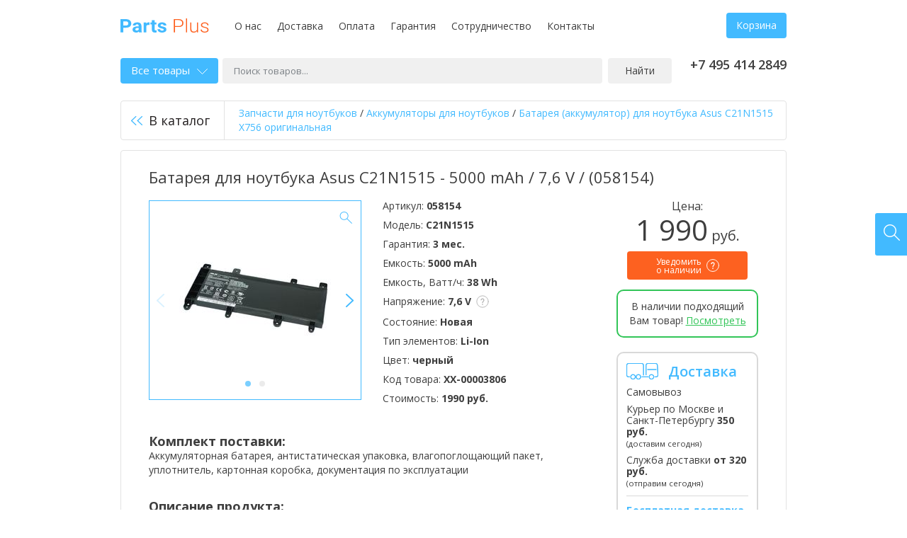

--- FILE ---
content_type: text/html; charset=UTF-8
request_url: https://parts-plus.ru/product/akb-asus-c21n1515-x756-7-6v-black-5000mah-orig-model-C21N1515
body_size: 16443
content:
<!DOCTYPE html>
<html lang="ru" class="no-js">
	<head>
		<title>Аккумулятор для ноутбука Asus C21N1515 (5000 mAh / 7,6 V / ), цена | Батарея ноутбука C21N1515 купить (058154)</title>
		<meta name="description" content="Аккумулятор / Батарея для ноутбука Asus C21N1515 / 5000 mAh / 7,6 V /  (058154) ⚡ PARTS-PLUS ⚡➨➨ Лучшие цены ➨ Быстрая доставка ☎ Звоните">

		<meta charset="utf-8">
		<meta http-equiv="X-UA-Compatible" content="IE=edge,chrome=1">

        <link rel="stylesheet" href="https://fonts.googleapis.com/css?family=Open+Sans:400,400i,600,700&amp;display=swap&amp;subset=cyrillic">
		<link rel="stylesheet" href="https://parts-plus.ru/static/v1.1.5/css/style.min.css">
		<link rel="stylesheet" href="https://parts-plus.ru/static//custom.css">

		<script src="https://parts-plus.ru/static/v1.1.5/js/modernizr.min.js"></script>

		<link rel="canonical" href="/product/akb-asus-c21n1515-x756-7-6v-black-5000mah-orig">        		<link rel="shortcut icon" href="/favicon.ico" sizes="16x16 32x32" type="image/x-icon">
		<link rel="apple-touch-icon" href="/apple-touch-icon.png">
		<meta name="viewport" content="width=device-width, initial-scale=1.0">
		<meta name="yandex-verification" content="2a5d11c0c005985c">

				<script>
  (function(i,s,o,g,r,a,m){i['GoogleAnalyticsObject']=r;i[r]=i[r]||function(){
  (i[r].q=i[r].q||[]).push(arguments)},i[r].l=1*new Date();a=s.createElement(o),
  m=s.getElementsByTagName(o)[0];a.async=1;a.src=g;m.parentNode.insertBefore(a,m)
  })(window,document,'script','https://www.google-analytics.com/analytics.js','ga');

  ga('create', 'UA-132828994-1', 'auto');
  ga('send', 'pageview');
</script>			</head>
	<body data-lang="ru" data-path="/">
		<script>
					dataLayer = [];
				</script>

				<!-- Yandex.Metrika counter -->
<script type="text/javascript">
    (function(m,e,t,r,i,k,a){
        m[i]=m[i]||function(){(m[i].a=m[i].a||[]).push(arguments)};
        m[i].l=1*new Date();
        for (var j = 0; j < document.scripts.length; j++) {if (document.scripts[j].src === r) { return; }}
        k=e.createElement(t),a=e.getElementsByTagName(t)[0],k.async=1,k.src=r,a.parentNode.insertBefore(k,a)
    })(window, document,'script','https://mc.yandex.ru/metrika/tag.js', 'ym');

    ym(51992708, 'init', {clickmap:true, accurateTrackBounce:true, trackLinks:true});
</script>
<noscript><div><img src="https://mc.yandex.ru/watch/51992708" style="position:absolute; left:-9999px;" alt="" /></div></noscript>
<!-- /Yandex.Metrika counter -->				
		<div class="container">
			<div class="wrap">
				<header class="header cf">
    <p class="logo pull-left">
        <a title="Parts-Plus — комплектующие для ноутбуков" href="/">
            <img src="https://parts-plus.ru/static/v1.1.5/images/logo.svg" alt="запчасти для ноутбуков">
        </a>
    </p>
    <nav class="h-menu pull-left">
	<ul class="list-inline">
		<li><a href="/o-nas">О нас</a></li><li><a href="/dostavka">Доставка</a></li><li><a href="/oplata">Оплата</a></li><li><a href="/garantiya">Гарантия</a></li><li><a href="/sotrudnichestvo">Сотрудничество</a></li><li><a href="/contact">Контакты</a></li>	</ul>
</nav>	<div class="h-right pull-right">
		<div class="h-cart">
									<a id="h-cart" class="btn" href="/cart">Корзина</a>
					</div>
	</div>
</header>
<!-- /.header -->

<div class="mobile-header">
	<div class="logo"><a title="Parts-Plus — комплектующие для ноутбуков" href="/">Parts Plus</a></div>

	<div class="mh-nav">
		<ul class="list-inline">
			<li><a href="tel:+74954142849"><i class="icon-inline icon-phone"></i></a></li>
			<li><a id="mh-cart" class="mh-cart" href="/cart"><i class="icon-inline icon-cart"></i></a></li>
		</ul>
	</div>
</div>

<div class="mobile-menu">
		<ul class="list-inline">
		<nav class="h-menu pull-left">
	<ul class="list-inline">
		<li><a href="/o-nas">О нас</a></li><li><a href="/dostavka">Доставка</a></li><li><a href="/oplata">Оплата</a></li><li><a href="/garantiya">Гарантия</a></li><li><a href="/sotrudnichestvo">Сотрудничество</a></li><li><a href="/contact">Контакты</a></li>	</ul>
</nav>	</ul>
</div>

<div class="search cf">
	<div id="s-catalog" class="s-catalog">
		<a class="s-catalog-btn" href="#">Все товары<i class="icon-inline icon-arrow-down"></i></a>
			</div><!--
	--><form id="search" action="/search" method="get" class="search-form">
		<p>
            <label>
			<input id="s-keyword" type="text" name="keyword" value="" placeholder="Поиск товаров...">
            </label>
                <!--
			--><button>Найти</button>
		</p>
	</form>
		<p class="phone pull-right">
		+7 495 414 2849<br><!--<a id="callback" class="callback" href="#"></a>-->
	</p>
</div>
<!-- /.search -->	
    <div class="product-back cf">
                    <a href="/catalog/akkumulyatory-dlya-noutbukov" class="back-btn"><i class="icon icon-back"></i>В каталог</a><!--
	--><p class="breadcrumbs-product">

<span itemscope itemtype="https://schema.org/BreadcrumbList">
<span itemprop="itemListElement" itemscope itemtype="https://schema.org/ListItem">
      <a href="/" itemprop="item"><span itemprop="name">Запчасти для ноутбуков</span></a>
      
      <meta itemprop="position" content="1" />
       </span> 
</span> / 
<span itemscope itemtype="https://schema.org/BreadcrumbList">
<span itemprop="itemListElement" itemscope itemtype="https://schema.org/ListItem">
      <a href="/catalog/akkumulyatory-dlya-noutbukov" itemprop="item"><span itemprop="name">Аккумуляторы для ноутбуков</span></a>
      
      <meta itemprop="position" content="2" />
       </span> 
</span> / 
<span itemscope itemtype="https://schema.org/BreadcrumbList">
<span itemprop="itemListElement" itemscope itemtype="https://schema.org/ListItem">
      <a href="/product/akb-asus-c21n1515-x756-7-6v-black-5000mah-orig" itemprop="item"><span itemprop="name">Батарея (аккумулятор) для ноутбука Asus C21N1515 X756  оригинальная</span></a>
      
      <meta itemprop="position" content="3" />
       </span> 
</span></p>    </div>

    <div id="product" class="product">
        
        
        <div class="product-content cf" itemscope itemtype="http://schema.org/Product">
            <h1 class="product-title" itemprop="name">Батарея для ноутбука Asus C21N1515 - 5000 mAh / 7,6 V /  (058154)</h1>

            <div class="product-main">
                                    <div id="product-image" class="product-image pull-left">
                        <div class="gallery-wrap">
                                                            <div id="gallery">
                                                                                                                    <div>
                                            <meta itemprop="image" content="https://parts-plus.ru/assets/product/10226/600a32eb80478/ab1c075c_ab8a_11e8_adf2_902b346c038f_1000x1000.jpg">
                                            <a href="https://parts-plus.ru/assets/product/10226/600a32eb80478/ab1c075c_ab8a_11e8_adf2_902b346c038f_1000x1000.jpg" data-size="1000x1000"><img
                                                        src="https://parts-plus.ru/assets/product/10226/600a32eb80478/ab1c075c_ab8a_11e8_adf2_902b346c038f_214x214.jpg" alt="Батарея для ноутбука Asus C21N1515 - 5000 mAh / 7,6 V /  (058154)" width="214"
                                                        height="214"></a></div>
                                                                                                                    <div>
                                            <meta itemprop="image" content="https://parts-plus.ru/assets/product/10226/600a32ec31b45/ab1c075d_ab8a_11e8_adf2_902b346c038f_1000x1000.jpg">
                                            <a href="https://parts-plus.ru/assets/product/10226/600a32ec31b45/ab1c075d_ab8a_11e8_adf2_902b346c038f_1000x1000.jpg" data-size="1000x1000"><img
                                                        src="https://parts-plus.ru/assets/product/10226/600a32ec31b45/ab1c075d_ab8a_11e8_adf2_902b346c038f_214x214.jpg" alt="Батарея для ноутбука Asus C21N1515 - 5000 mAh / 7,6 V /  (058154)" width="214"
                                                        height="214"></a></div>
                                                                    </div>
                                                    </div>
                        <i class="icon icon-zoom"></i>
                    </div>
                
                                <div class="product-info pull-left">
                                        <p>Артикул: <strong>058154</strong></p>
                                                            <p>Модель: <strong>C21N1515</strong></p>
                                                            <p>Гарантия: <strong>3 мес.</strong></p>
                    
                                                                                                                        <p>
                                Емкость:
                                <strong>5000 mAh</strong>
                                                            </p>
                                                                            <p>
                                Емкость, Ватт/ч:
                                <strong>38 Wh</strong>
                                                            </p>
                                                                            <p>
                                Напряжение:
                                <strong>7,6 V</strong>
                                                                <ins><i class="icon-inline icon-tip"></i><span style="padding:10px;color: #231f20;font-size: 13px;font-weight: 400;line-height: 1.38461538;">Существует три основных класса напряжения для АКБ: 10.8V-11.1V, 14.4V-14.8V и 7.2V-7.4V  иначе говоря -  это парносовместимые напряжения. Они разные, т.к. зависят от напряжения батарей (элементов питания) установленных внутри АКБ: 3,6 или 3,7V. Их установлено по 2,3,4 в ряд соответственно  и могут быть разными от партии к партии, даже у оригинальных батарей. Абсолютно нормально если на Вашей батарее 10.8V у нас 11.1V (7.2-7.4V и 14.4-14.8V) или наоборот. Но только этими парами! Батарея с напряжением 10.8-11.1 НЕ подойдет на 14.4-14.8. И наоборот. Это же касается 7.2-7.4 с другими парами.</span></ins>
                                                            </p>
                                                                            <p>
                                Состояние:
                                <strong>Новая</strong>
                                                            </p>
                                                                            <p>
                                Тип элементов:
                                <strong>Li-Ion</strong>
                                                            </p>
                                                                            <p>
                                Цвет:
                                <strong>черный</strong>
                                                            </p>
                                                                <p>Код товара: <strong
                                itemprop="sku">XX-00003806</strong></p>

                                            <p>Стоимость:
                            <strong>1990 руб.</strong>
                        </p>
                                    </div>

                
                                    <div class="product-description">
                        <p class="pd-title">Комплект поставки:</p>
                                                    <p>Аккумуляторная батарея, антистатическая упаковка, влагопоглощающий  пакет, уплотнитель, картонная коробка, документация по эксплуатации</p>
                                            </div>
                                                    <div class="product-description">
                        <p class="pd-title">Описание продукта:</p>
                        <p>Аккумуляторная батарея для ноутбука Asus C21N1515 X756 7.6V Black 5000mAh Orig</p>
                    </div>
                
                                <div class="product-description">
                    <p>Актуальная цена на товар указана на сайте. При необходимости, перед тем как купить <strong>Батарея для ноутбука Asus C21N1515 - 5000 mAh / 7,6 V /  (058154)</strong> в компании <strong>Parts Plus</strong>, Вы можете проверить спецификацию и др. характеристики товара на сайте производителя.</p><hr><p>Технические характеристики Батарея для ноутбука Asus C21N1515 - 5000 mAh / 7,6 V /  (058154), а также комплектация этого товара могут быть изменены производителем без предварительного уведомления.</p>                </div>
            </div>
            <div class="product-side-right">
                <form id="product-buy"
                      class="product-buy" method="post"
                      data-id="10226" data-name="Батарея для ноутбука Asus C21N1515 - 5000 mAh / 7,6 V /  (058154)">
                                            <div itemprop="offers" itemscope itemtype="http://schema.org/Offer">
                                                        <meta itemprop="priceCurrency" content="RUB">
                            <meta itemprop="price" content="1990.00">
                                                            <meta itemprop="availability" content="http://schema.org/PreOrder">
                                                    </div>
                                                <p class="pb-price">
                            <span>Цена:</span>
                            1 990<small> руб.</small>
                        </p>
                                                                                                    <p class="pb-btn">
                                <a class="btn-order btn-order-small">
                                    <span>Уведомить<br> о наличии</span>                                    <ins data-tip="Заполните форму, и, как только товар будет на складе, Вам автоматически придет уведомление о наличии. Данная опция не обязывает Вас к последующей покупке, однако товар мы включим в ближайшую поставку."><i class="icon-inline icon-tip"></i> </ins>
                                </a>
                            </p>
                                                                                                    <div class="pb-more-compatible">В наличии подходящий Вам товар! <a
                                                        id="goto-compatible" href="#">Посмотреть</a></div>                                                            </form>

                                <div class="p-side-block">
                    <i class="icon-inline icon-delivery"></i>
                    <div class="p-side-title">Доставка</div>
                    <ul class="list-unstyled">
                        <li>Самовывоз</li>
                        <li>
                            Курьер по Москве и Санкт-Петербургу
                                                            <strong>350 руб.</strong>
                                                        <br>
                                                            <small>(доставим сегодня)</small>
                                                    </li>
                        <li>
                            Служба доставки
                                                            <strong>от 320 руб.</strong>
                                                        <br>
                                                            <small>(отправим сегодня)</small>
                                                    </li>
                    </ul>
                                            <div class="p-delivery-free">
                            Бесплатная доставка от 10000&nbsp;руб.
                        </div>
                                    </div>
                <div class="p-side-block">
                    <i class="icon-inline icon-payment"></i>
                    <div class="p-side-title">Оплата</div>
                    <ul class="list-unstyled">
                        <li>Наличными</li>
                        <li>Банковской картой</li>
                        <li>Безналичный расчет</li>
                    </ul>
                </div>
            </div>
        </div>
    </div>
    <!-- /.product -->


    <div class="product-related">
        <p class="pr-head">
                        <span class="pr-tip">Совместимые аккумуляторы для ноутбуков</span>
                    </p>
        <div class="rc-offer-details product-compatible">
                            <table id="product-compatible" class="price-list">
                    <thead>
                    <tr>
                        <th class="th-type">
                            Артикул
                        </th>
                                                    <th class="th-type">Тип</th>
                                                                                                            <th>Емкость</th>
                                                            <th>Напряжение</th>
                                                            <th>Цвет</th>
                                                                            <th class="th-price-vat">Цена</th>
                        <th class="th-buy"></th>
                    </tr>
                    </thead>
                    <tbody>
                                                                    <tr>
                            <td>
                                                                <a class="detail-image-link" href="/product/akb-asus-c21n1509-fl5900u-7-6v-black-5000mah-oem">
                                    <img src="https://parts-plus.ru/assets/product/15836/600a3cdf25aa9/08086484_23d8_11ea_b459_e0d55ea51cb2_214x214.jpg" alt="Аккумуляторная батарея для ноутбука Asus C21N1509 FL5900U 7.6V Black 5000mAh OEM" width="214" height="214">
                                    <span>Подробнее</span>
                                </a>
                                                                <a class="td-link" href="/product/akb-asus-c21n1509-fl5900u-7-6v-black-5000mah-oem">C21N1509</a>
                            </td>
                                                            <td>Совместимый</td>
                                                                                                                            <td>
                                                                                    5000 mAh                                                                            </td>
                                                                    <td>
                                                                                    7,6 V                                                                            </td>
                                                                    <td>
                                                                                    черный                                                                            </td>
                                                                                        <td>
                                <span class="td-link" data-sort="1990">
                                                                        1 990 руб.                                </span>
                            </td>
                                                            <td>
                                    <form method="post" data-id="15836"
                                          data-name="Аккумуляторная батарея для ноутбука Asus C21N1509 FL5900U 7.6V Black 5000mAh OEM" data-sort="1">
                                        <button class="btn btn-buy">Купить</button>
                                    </form>
                                </td>
                                                    </tr>
                                                                    <tr>
                            <td>
                                                                <a class="detail-image-link" href="/product/akb-asus-c21n1509-x556-7-6v-black-4840mah-orig">
                                    <img src="https://parts-plus.ru/assets/product/10225/6776a43074b7a/a766af1a_c915_11ef_a932_309c239ceba1_214x214.jpg" alt="Аккумуляторная батарея для ноутбука Asus C21N1509 X556 7.6V Black 4840mAh Orig" width="214" height="214">
                                    <span>Подробнее</span>
                                </a>
                                                                <a class="td-link" href="/product/akb-asus-c21n1509-x556-7-6v-black-4840mah-orig">C21N1509</a>
                            </td>
                                                            <td>Оригинальный</td>
                                                                                                                            <td>
                                                                                    4840 mAh                                                                            </td>
                                                                    <td>
                                                                                    7,6 V                                                                            </td>
                                                                    <td>
                                                                                    черный                                                                            </td>
                                                                                        <td>
                                <span class="td-link" data-sort="2190">
                                                                        2 190 руб.                                </span>
                            </td>
                                                            <td>
                                    <form method="post" data-id="10225"
                                          data-name="Аккумуляторная батарея для ноутбука Asus C21N1509 X556 7.6V Black 4840mAh Orig" data-sort="1">
                                        <button class="btn btn-buy">Купить</button>
                                    </form>
                                </td>
                                                    </tr>
                                        </tbody>
                </table>
                                                        <div class="prc-item">
                    <ul class="prc-list list-inline">
                        
                                                            <li>
                                    <a href="/product/akb-asus-c21n1515-x756-7-6v-black-5000mah-orig-model-0B200-01750000" >
                                        0B200-01750000                                    </a>
                                </li>
                                                            <li>
                                    <a href="/product/akb-asus-c21n1515-x756-7-6v-black-5000mah-orig-model-0B200-01800100" >
                                        0B200-01800100                                    </a>
                                </li>
                                                            <li>
                                    <a href="/product/akb-asus-c21n1509-x556-7-6v-black-4840mah-orig" >
                                        C21N1509                                    </a>
                                </li>
                                                            <li>
                                    <a href="/product/akb-asus-c21n1515-x756-7-6v-black-5000mah-orig-model-C21N1515" >
                                        C21N1515                                    </a>
                                </li>
                                                                        </ul>
                </div>
                <p class="compatible-all"><a id="compatible-all" href="#" class="btn">Показать еще</a></p>
                    </div>
    </div>


    <div class="product-reviews reviews-latest">
        <div class="rl-head cf">
            <p class="rl-title">Отзывы пользователей</p>
            <a id="write-review" class="rl-write pull-right" href="#">Оставить отзыв</a>
        </div>
                    <p class="no-reviews">У нас пока что нет отзывов.</p>
            </div>
    <!-- /.product-reviews -->


			</div>
			<!-- /.wrap -->

			<div class="footer-menus">
	<div class="wrap">
		<div class="footer-menu">
			<p class="fm-title">Доставка:</p>
			<ul class="list-unstyled">
	<li>Самовывоз</li>
	<li>Курьером по Москве</li>
	<li>Службой доставки</li>
</ul>		</div><!--
	 --><div class="footer-menu">
			<p class="fm-title">Контакты:</p>
			<ul class="list-unstyled">
				<li>+7 495 414 2849</li>				<li>info@parts-plus.ru</li>			</ul>
		</div><!--
	 --><div class="footer-office">
			<p class="fm-title">Офисы:</p>
			<ul class="list-unstyled">
				<li>Москва,<br>ул. Ткацкая, 5 строение 3</li>
				<li><a href="tel:+74954142849">+7 495 414-28-49</a></li>
				<li>Пн-Вс 09:00-21:00<br> </li>
				<li><a id="map-toggle" href="#">Показать на карте</a></li>
			</ul>
		</div>
        <div class="footer-office">
			<p class="fm-title">&nbsp;</p>
			<ul class="list-unstyled">
				<li>Санкт-Петербург,<br>ул. Наличная 44, корпус 2</li>
				<li><a href="tel:+74954142849">+7 495 414-28-49</a></li>
				<li>Пн-Пт 10:00-20:00<br> Сб-Вс 10:00-18:00</li>
				<li><a id="map-toggle-2" href="#">Показать на карте</a></li>
			</ul>
		</div>
        <div class="fm-pay">
					</div>

		<div class="footer-towns">
			<p class="fm-title">Мы работаем в городах России:</p>
			<ul class="list-inline">
				<li>Москва</li><li>Санкт-Петербург</li>			</ul>
		</div>

		<div style="padding: 20px 0 0; color: #9c9c9c; font-size: 12px; line-height: 1.11">
			Весь контент, размещенный на сайте, включая логотипы, названия ТЗ и ТМ и прочая информация, принадлежащая третьим лицам, включая торговые знаки, остается собственностью законных правообладателей. Контент используется нашим сайтом в качестве иллюстраций, а также в справочно-ознакомительных целях.
		</div>
	</div>
</div>
<!-- /.footer-menus -->

<footer class="footer">
	<div class="wrap">
		<div class="cf">
			<p class="f-copy pull-left">Parts Plus © 2026</p>
			<p class="f-mail pull-left">
				<a href="/oferta">Оферта</a>
				<a href="/sitemap">Карта сайта</a>
			</p>
		</div>
	</div>
</footer>
<!-- /.footer -->        </div>
        <!-- /.container -->
		
				<div class="auth-popup-wrap hidden">
			<div id="login-popup" class="login-popup auth-popup">
	            <form id="login-form" class="login-form form-group" method="post" novalidate>
	                <p><input id="login-mail" type="email" name="login[mail]" placeholder="E-mail"></p>
	                <p><input id="login-password" type="password" name="login[password]" placeholder="Пароль"></p>
	                <p class="ap-send"><button class="btn">Войти</button></p>
	                <p class="ap-last text-center"><a href="/forgot">Забыли пароль?</a></p>
	            </form>
	        </div>
		</div>
        
		<div class="auth-popup-wrap hidden">
			<div id="reg-popup" class="reg-popup auth-popup">
			    <form id="reg-form" class="reg-form form-group" method="post" novalidate>
			        <p><input id="reg-name" type="text" name="reg[name]" placeholder="Имя"></p>
			        <p><input id="reg-phone" type="tel" name="reg[phone]" placeholder="Телефон"></p>
			        <p><input id="reg-mail" type="email" name="reg[mail]" placeholder="E-mail"></p>
			        <p><input id="reg-password" type="password" name="reg[password]" placeholder="Пароль"></p>
			        <p><input id="reg-password_confirm" type="password" name="reg[password_confirm]" placeholder="Пароль еще раз"></p>
			        <p class="ap-send ap-last"><button class="btn">Зарегистрироваться</button></p>
			    </form>
			</div>
		</div>
        		
		<div class="fixed-buttons">
			<a id="online-chat" title="Напишите нам" href="#"><i class="icon icon-chat"></i></a>
			<a id="find4u" title="Найдем за вас" href="#"><i class="icon icon-find4u"></i></a>
		</div>

		
		<div id="callback-popup" class="callback-popup white-popup zoom-anim-dialog mfp-hide">
			<p class="popup-title">Заказать обратный звонок</p>
			<p class="popup-title popup-title-mobile">Связаться с нами</p>
			<div class="popup-mobile-tip">Вы можете позвонить нам по телефону <a href="tel:+74954142849">+7 495 414 2849</a> или заказать обратный звонок с помощью формы ниже.</div>
			<form id="callback-form" class="callback-form popup-form-group" method="post" novalidate>
				<input type="hidden" name="callback[email]" value="">
				<p><input id="callback-name" type="text" name="callback[name]" placeholder="Ваше имя*" value=""></p>
				<p><input id="callback-phone_" type="tel" name="callback[phone]" placeholder="Телефон*" value=""></p>
				<p><textarea id="callback-msg" name="callback[msg]" rows="10" placeholder="Например, удобное время для звонка или интересующий вас вопрос"></textarea></p>
				<p class="callback-send text-right"><button class="btn">Отправить</button></p>
			</form>
		</div>

		<div id="find-popup" class="find-popup white-popup zoom-anim-dialog mfp-hide">
			<p class="popup-title">Найдем за вас</p>
			<p class="popup-tip">Мы поможем подобрать за Вас нужную деталь для вашего устройства</p>
			<form id="find-form" class="find-form popup-form-group" method="post" novalidate>
				<input type="hidden" name="find[email]" value="">
				<p><input id="find-name" type="text" name="find[name]" placeholder="Ваше имя*" value=""></p>
				<p><input id="find-phone" type="tel" name="find[phone]" placeholder="Телефон*" value=""></p>
				<p><input id="find-mail" type="email" name="find[mail]" placeholder="Email*" value=""></p>
				<p><input id="find-model" type="text" name="find[model]" placeholder="Тип детали и модель устройства"></p>
				<p class="find-send text-right"><button class="btn">Отправить</button></p>
			</form>
		</div>

		<div id="preorder-popup" class="preorder-popup white-popup zoom-anim-dialog mfp-hide">
			<p class="popup-title">Уведомить о наличии</p>
			<p class="popup-tip popup-product"><strong></strong></p>
			<p class="popup-tip">Уважаемый покупатель, на данный момент на складе нет данного товара. Оставьте, пожалуйста, Ваши контактные данные и Вам придет на e-mail уведомление о поступлении товара на склад. Вы всегда можете обратиться за помощью к нашим специалистам позвонив или написав нам, мы подберем товар который Вам требуется.</p>
			<form id="preorder-form" class="preorder-form popup-form-group" method="post" novalidate>
				<p>
					<input type="hidden" name="preorder[email]" value="">
					<input id="preorder-id" type="hidden" name="preorder[id]" value="">
					<input id="preorder-name" type="text" name="preorder[name]" placeholder="Ваше имя*" value="">
				</p>
				<p><input id="preorder-phone_" type="tel" name="preorder[phone]" placeholder="Телефон*" value=""></p>
				<p><input id="preorder-mail" type="email" name="preorder[mail]" placeholder="Email*" value=""></p>
				<p><textarea id="preorder-msg" name="preorder[msg]" rows="10" placeholder="Комментарий"></textarea></p>
				<p class="preorder-send text-right"><button class="btn">Отправить</button></p>
			</form>
		</div>

		<div id="review-popup" class="review-popup white-popup zoom-anim-dialog mfp-hide">
			<p class="popup-title">Написать отзыв</p>
			<form id="review-form" class="review-form popup-form-group" method="post" novalidate>
				<p>
					<input type="hidden" name="review[email]" value="">
										<input type="hidden" name="review[hash]" value="fbdf41e274dc3a39905b0ddbe9063b3c">
					<input type="hidden" name="review[section]" value="L3Byb2R1Y3QvYWtiLWFzdXMtYzIxbjE1MTUteDc1Ni03LTZ2LWJsYWNrLTUwMDBtYWgtb3JpZw==">
										<input id="review-author" type="text" name="review[author]" placeholder="Ваше имя" value="">
				</p>
				<p><input id="review-mail" type="email" name="review[mail]" placeholder="E-mail" value=""></p>
				<p><textarea id="review-review" name="review[review]" rows="10" placeholder="Отзыв о товаре"></textarea></p>
				<p class="review-send text-right"><button class="btn">Отправить</button></p>
			</form>
		</div>

		<div id="map-popup" class="map-popup white-popup zoom-anim-dialog mfp-hide">
			<div id="map" class="map" data-lat="55.786181" data-lng="37.722511"></div>
		</div>
		
		<div id="map-popup-2" class="map-popup white-popup zoom-anim-dialog mfp-hide">
			<div id="map-2" class="map" data-lat="59.952439" data-lng="30.231730"></div>
		</div>

        <!--[if lte IE 7]>
            <p class="chromeframe">Вы используете <strong>устаревший</strong> браузер. Пожалуйста, <a href="http://browsehappy.com/">обновите ваш браузер</a> или <a href="http://www.google.com/chromeframe/?redirect=true">активируйте Google Chrome Frame</a>.</p>        <![endif]-->

		<script>var menu = "<div class=\"catalog-menu\">\n\t<ul class=\"categories-menu list-unstyled\">\n\t\t\t\t<li class=\"group-title\">\n\t\t\t<a>Запчасти для ноутбуков<i><\/i><\/a>\n\t\t\t<ul class=\"list-unstyled\">\n\t\t\t\t\t\t\t\t\t\t\t\t<li>\n\t\t\t\t\t<a href=\"\/catalog\/akkumulyatory-dlya-noutbukov\">Аккумуляторы для ноутбуков<i><\/i><\/a>\n\t\t\t\t\t\t\t\t\t\t<ul class=\"list-unstyled\">\n\t\t\t\t\t\t\t\t\t\t\t\t<li><a href=\"\/catalog\/akkumulyatory-dlya-noutbukov\/acer\">Аккумуляторы для ноутбуков Acer<\/a><\/li>\n\t\t\t\t\t\t\t\t\t\t\t\t<li><a href=\"\/catalog\/akkumulyatory-dlya-noutbukov\/apple\">Аккумуляторы для ноутбуков Apple<\/a><\/li>\n\t\t\t\t\t\t\t\t\t\t\t\t<li><a href=\"\/catalog\/akkumulyatory-dlya-noutbukov\/asus\">Аккумуляторы для ноутбуков Asus<\/a><\/li>\n\t\t\t\t\t\t\t\t\t\t\t\t<li><a href=\"\/catalog\/akkumulyatory-dlya-noutbukov\/benq\">Аккумуляторы для ноутбуков Benq<\/a><\/li>\n\t\t\t\t\t\t\t\t\t\t\t\t<li><a href=\"\/catalog\/akkumulyatory-dlya-noutbukov\/clevo\">Аккумуляторы для ноутбуков Clevo<\/a><\/li>\n\t\t\t\t\t\t\t\t\t\t\t\t<li><a href=\"\/catalog\/akkumulyatory-dlya-noutbukov\/dell\">Аккумуляторы для ноутбуков Dell<\/a><\/li>\n\t\t\t\t\t\t\t\t\t\t\t\t<li><a href=\"\/catalog\/akkumulyatory-dlya-noutbukov\/dns\">Аккумуляторы для ноутбуков DNS<\/a><\/li>\n\t\t\t\t\t\t\t\t\t\t\t\t<li><a href=\"\/catalog\/akkumulyatory-dlya-noutbukov\/fujitsu\">Аккумуляторы для ноутбуков Fujitsu<\/a><\/li>\n\t\t\t\t\t\t\t\t\t\t\t\t<li><a href=\"\/catalog\/akkumulyatory-dlya-noutbukov\/fujitsu-siemens\">Аккумуляторы для ноутбуков Fujitsu-Siemens<\/a><\/li>\n\t\t\t\t\t\t\t\t\t\t\t\t<li><a href=\"\/catalog\/akkumulyatory-dlya-noutbukov\/gateway\">Аккумуляторы для ноутбуков Gateway<\/a><\/li>\n\t\t\t\t\t\t\t\t\t\t\t\t<li><a href=\"\/catalog\/akkumulyatory-dlya-noutbukov\/gigabyte\">Аккумуляторы для ноутбуков Gigabyte<\/a><\/li>\n\t\t\t\t\t\t\t\t\t\t\t\t<li><a href=\"\/catalog\/akkumulyatory-dlya-noutbukov\/hasee\">Аккумуляторы для ноутбуков Hasee<\/a><\/li>\n\t\t\t\t\t\t\t\t\t\t\t\t<li><a href=\"\/catalog\/akkumulyatory-dlya-noutbukov\/hp\">Аккумуляторы для ноутбуков HP<\/a><\/li>\n\t\t\t\t\t\t\t\t\t\t\t\t<li><a href=\"\/catalog\/akkumulyatory-dlya-noutbukov\/huawei\">Аккумуляторы для ноутбуков Huawei<\/a><\/li>\n\t\t\t\t\t\t\t\t\t\t\t\t<li><a href=\"\/catalog\/akkumulyatory-dlya-noutbukov\/irbis\">Аккумуляторы для ноутбуков Irbis<\/a><\/li>\n\t\t\t\t\t\t\t\t\t\t\t\t<li><a href=\"\/catalog\/akkumulyatory-dlya-noutbukov\/lenovo\">Аккумуляторы для ноутбуков Lenovo<\/a><\/li>\n\t\t\t\t\t\t\t\t\t\t\t\t<li><a href=\"\/catalog\/akkumulyatory-dlya-noutbukov\/lg\">Аккумуляторы для ноутбуков LG<\/a><\/li>\n\t\t\t\t\t\t\t\t\t\t\t\t<li><a href=\"\/catalog\/akkumulyatory-dlya-noutbukov\/msi\">Аккумуляторы для ноутбуков MSI<\/a><\/li>\n\t\t\t\t\t\t\t\t\t\t\t\t<li><a href=\"\/catalog\/akkumulyatory-dlya-noutbukov\/nec\">Аккумуляторы для ноутбуков NEC<\/a><\/li>\n\t\t\t\t\t\t\t\t\t\t\t\t<li><a href=\"\/catalog\/akkumulyatory-dlya-noutbukov\/packard-bell\">Аккумуляторы для ноутбуков Packard Bell<\/a><\/li>\n\t\t\t\t\t\t\t\t\t\t\t\t<li><a href=\"\/catalog\/akkumulyatory-dlya-noutbukov\/razer\">Аккумуляторы для ноутбуков Razer<\/a><\/li>\n\t\t\t\t\t\t\t\t\t\t\t\t<li><a href=\"\/catalog\/akkumulyatory-dlya-noutbukov\/samsung\">Аккумуляторы для ноутбуков Samsung<\/a><\/li>\n\t\t\t\t\t\t\t\t\t\t\t\t<li><a href=\"\/catalog\/akkumulyatory-dlya-noutbukov\/sony\">Аккумуляторы для ноутбуков Sony<\/a><\/li>\n\t\t\t\t\t\t\t\t\t\t\t\t<li><a href=\"\/catalog\/akkumulyatory-dlya-noutbukov\/thunderobot\">Аккумуляторы для ноутбуков Thunderobot<\/a><\/li>\n\t\t\t\t\t\t\t\t\t\t\t\t<li><a href=\"\/catalog\/akkumulyatory-dlya-noutbukov\/toshiba\">Аккумуляторы для ноутбуков Toshiba<\/a><\/li>\n\t\t\t\t\t\t\t\t\t\t\t\t<li><a href=\"\/catalog\/akkumulyatory-dlya-noutbukov\/xiaomi\">Аккумуляторы для ноутбуков XiaoMi<\/a><\/li>\n\t\t\t\t\t\t\t\t\t\t\t<\/ul>\n\t\t\t\t\t\t\t\t\t<\/li>\n\t\t\t\t\t\t\t\t\t\t\t\t<li>\n\t\t\t\t\t<a href=\"\/catalog\/bloki-pitaniya-dlya-noutbukov\">Блоки питания для ноутбуков<i><\/i><\/a>\n\t\t\t\t\t\t\t\t\t\t<ul class=\"list-unstyled\">\n\t\t\t\t\t\t\t\t\t\t\t\t<li><a href=\"\/catalog\/bloki-pitaniya-dlya-noutbukov\/acer\">Блоки питания для ноутбуков Acer<\/a><\/li>\n\t\t\t\t\t\t\t\t\t\t\t\t<li><a href=\"\/catalog\/bloki-pitaniya-dlya-noutbukov\/apple\">Блоки питания для ноутбуков Apple<\/a><\/li>\n\t\t\t\t\t\t\t\t\t\t\t\t<li><a href=\"\/catalog\/bloki-pitaniya-dlya-noutbukov\/asus\">Блоки питания для ноутбуков Asus<\/a><\/li>\n\t\t\t\t\t\t\t\t\t\t\t\t<li><a href=\"\/catalog\/bloki-pitaniya-dlya-noutbukov\/dell\">Блоки питания для ноутбуков Dell<\/a><\/li>\n\t\t\t\t\t\t\t\t\t\t\t\t<li><a href=\"\/catalog\/bloki-pitaniya-dlya-noutbukov\/delta\">Блоки питания для ноутбуков Delta<\/a><\/li>\n\t\t\t\t\t\t\t\t\t\t\t\t<li><a href=\"\/catalog\/bloki-pitaniya-dlya-noutbukov\/delta-electronics\">Блоки питания для ноутбуков Delta Electronics<\/a><\/li>\n\t\t\t\t\t\t\t\t\t\t\t\t<li><a href=\"\/catalog\/bloki-pitaniya-dlya-noutbukov\/eps\">Блоки питания для ноутбуков EPS<\/a><\/li>\n\t\t\t\t\t\t\t\t\t\t\t\t<li><a href=\"\/catalog\/bloki-pitaniya-dlya-noutbukov\/fujitsu\">Блоки питания для ноутбуков Fujitsu<\/a><\/li>\n\t\t\t\t\t\t\t\t\t\t\t\t<li><a href=\"\/catalog\/bloki-pitaniya-dlya-noutbukov\/hipro\">Блоки питания для ноутбуков Hipro<\/a><\/li>\n\t\t\t\t\t\t\t\t\t\t\t\t<li><a href=\"\/catalog\/bloki-pitaniya-dlya-noutbukov\/hp\">Блоки питания для ноутбуков HP<\/a><\/li>\n\t\t\t\t\t\t\t\t\t\t\t\t<li><a href=\"\/catalog\/bloki-pitaniya-dlya-noutbukov\/lenovo\">Блоки питания для ноутбуков Lenovo<\/a><\/li>\n\t\t\t\t\t\t\t\t\t\t\t\t<li><a href=\"\/catalog\/bloki-pitaniya-dlya-noutbukov\/liteon\">Блоки питания для ноутбуков Liteon<\/a><\/li>\n\t\t\t\t\t\t\t\t\t\t\t\t<li><a href=\"\/catalog\/bloki-pitaniya-dlya-noutbukov\/microsoft\">Блоки питания для ноутбуков Microsoft<\/a><\/li>\n\t\t\t\t\t\t\t\t\t\t\t\t<li><a href=\"\/catalog\/bloki-pitaniya-dlya-noutbukov\/msi\">Блоки питания для ноутбуков MSI<\/a><\/li>\n\t\t\t\t\t\t\t\t\t\t\t\t<li><a href=\"\/catalog\/bloki-pitaniya-dlya-noutbukov\/panasonic\">Блоки питания для ноутбуков Panasonic<\/a><\/li>\n\t\t\t\t\t\t\t\t\t\t\t\t<li><a href=\"\/catalog\/bloki-pitaniya-dlya-noutbukov\/samsung\">Блоки питания для ноутбуков Samsung<\/a><\/li>\n\t\t\t\t\t\t\t\t\t\t\t\t<li><a href=\"\/catalog\/bloki-pitaniya-dlya-noutbukov\/sharp\">Блоки питания для ноутбуков Sharp<\/a><\/li>\n\t\t\t\t\t\t\t\t\t\t\t\t<li><a href=\"\/catalog\/bloki-pitaniya-dlya-noutbukov\/sony\">Блоки питания для ноутбуков Sony<\/a><\/li>\n\t\t\t\t\t\t\t\t\t\t\t\t<li><a href=\"\/catalog\/bloki-pitaniya-dlya-noutbukov\/toshiba\">Блоки питания для ноутбуков Toshiba<\/a><\/li>\n\t\t\t\t\t\t\t\t\t\t\t\t<li><a href=\"\/catalog\/bloki-pitaniya-dlya-noutbukov\/xiaomi\">Блоки питания для ноутбуков XiaoMi<\/a><\/li>\n\t\t\t\t\t\t\t\t\t\t\t\t<li><a href=\"\/catalog\/bloki-pitaniya-dlya-noutbukov\/universalnyy\">Блоки питания для ноутбуков Универсальный<\/a><\/li>\n\t\t\t\t\t\t\t\t\t\t\t<\/ul>\n\t\t\t\t\t\t\t\t\t<\/li>\n\t\t\t\t\t\t\t\t\t\t\t\t<li>\n\t\t\t\t\t<a href=\"\/catalog\/klaviatury\">Клавиатуры для ноутбуков<i><\/i><\/a>\n\t\t\t\t\t\t\t\t\t\t<ul class=\"list-unstyled\">\n\t\t\t\t\t\t\t\t\t\t\t\t<li><a href=\"\/catalog\/klaviatury\/acer\">Клавиатуры для ноутбуков Acer<\/a><\/li>\n\t\t\t\t\t\t\t\t\t\t\t\t<li><a href=\"\/catalog\/klaviatury\/apple\">Клавиатуры для ноутбуков Apple<\/a><\/li>\n\t\t\t\t\t\t\t\t\t\t\t\t<li><a href=\"\/catalog\/klaviatury\/asus\">Клавиатуры для ноутбуков Asus<\/a><\/li>\n\t\t\t\t\t\t\t\t\t\t\t\t<li><a href=\"\/catalog\/klaviatury\/benq\">Клавиатуры для ноутбуков Benq<\/a><\/li>\n\t\t\t\t\t\t\t\t\t\t\t\t<li><a href=\"\/catalog\/klaviatury\/clevo\">Клавиатуры для ноутбуков Clevo<\/a><\/li>\n\t\t\t\t\t\t\t\t\t\t\t\t<li><a href=\"\/catalog\/klaviatury\/dell\">Клавиатуры для ноутбуков Dell<\/a><\/li>\n\t\t\t\t\t\t\t\t\t\t\t\t<li><a href=\"\/catalog\/klaviatury\/dns\">Клавиатуры для ноутбуков DNS<\/a><\/li>\n\t\t\t\t\t\t\t\t\t\t\t\t<li><a href=\"\/catalog\/klaviatury\/fujitsu\">Клавиатуры для ноутбуков Fujitsu<\/a><\/li>\n\t\t\t\t\t\t\t\t\t\t\t\t<li><a href=\"\/catalog\/klaviatury\/fujitsu-siemens\">Клавиатуры для ноутбуков Fujitsu-Siemens<\/a><\/li>\n\t\t\t\t\t\t\t\t\t\t\t\t<li><a href=\"\/catalog\/klaviatury\/gateway\">Клавиатуры для ноутбуков Gateway<\/a><\/li>\n\t\t\t\t\t\t\t\t\t\t\t\t<li><a href=\"\/catalog\/klaviatury\/hp\">Клавиатуры для ноутбуков HP<\/a><\/li>\n\t\t\t\t\t\t\t\t\t\t\t\t<li><a href=\"\/catalog\/klaviatury\/lenovo\">Клавиатуры для ноутбуков Lenovo<\/a><\/li>\n\t\t\t\t\t\t\t\t\t\t\t\t<li><a href=\"\/catalog\/klaviatury\/lg\">Клавиатуры для ноутбуков LG<\/a><\/li>\n\t\t\t\t\t\t\t\t\t\t\t\t<li><a href=\"\/catalog\/klaviatury\/msi\">Клавиатуры для ноутбуков MSI<\/a><\/li>\n\t\t\t\t\t\t\t\t\t\t\t\t<li><a href=\"\/catalog\/klaviatury\/packard-bell\">Клавиатуры для ноутбуков Packard Bell<\/a><\/li>\n\t\t\t\t\t\t\t\t\t\t\t\t<li><a href=\"\/catalog\/klaviatury\/prestigio\">Клавиатуры для ноутбуков Prestigio<\/a><\/li>\n\t\t\t\t\t\t\t\t\t\t\t\t<li><a href=\"\/catalog\/klaviatury\/roverbook\">Клавиатуры для ноутбуков Roverbook<\/a><\/li>\n\t\t\t\t\t\t\t\t\t\t\t\t<li><a href=\"\/catalog\/klaviatury\/samsung\">Клавиатуры для ноутбуков Samsung<\/a><\/li>\n\t\t\t\t\t\t\t\t\t\t\t\t<li><a href=\"\/catalog\/klaviatury\/sony\">Клавиатуры для ноутбуков Sony<\/a><\/li>\n\t\t\t\t\t\t\t\t\t\t\t\t<li><a href=\"\/catalog\/klaviatury\/thunderobot\">Клавиатуры для ноутбуков Thunderobot<\/a><\/li>\n\t\t\t\t\t\t\t\t\t\t\t\t<li><a href=\"\/catalog\/klaviatury\/toshiba\">Клавиатуры для ноутбуков Toshiba<\/a><\/li>\n\t\t\t\t\t\t\t\t\t\t\t\t<li><a href=\"\/catalog\/klaviatury\/xiaomi\">Клавиатуры для ноутбуков XiaoMi<\/a><\/li>\n\t\t\t\t\t\t\t\t\t\t\t\t<li><a href=\"\/catalog\/klaviatury\/universalnyy\">Клавиатуры для ноутбуков Универсальный<\/a><\/li>\n\t\t\t\t\t\t\t\t\t\t\t<\/ul>\n\t\t\t\t\t\t\t\t\t<\/li>\n\t\t\t\t\t\t\t\t\t\t\t\t<li>\n\t\t\t\t\t<a href=\"\/catalog\/matritsy-dlya-noutbukov\">Матрицы для ноутбуков<i><\/i><\/a>\n\t\t\t\t\t\t\t\t\t\t<ul class=\"list-unstyled\">\n\t\t\t\t\t\t\t\t\t\t\t\t<li><a href=\"\/catalog\/matritsy-dlya-noutbukov\/acer\">Матрицы для ноутбуков Acer<\/a><\/li>\n\t\t\t\t\t\t\t\t\t\t\t\t<li><a href=\"\/catalog\/matritsy-dlya-noutbukov\/apple\">Матрицы для ноутбуков Apple<\/a><\/li>\n\t\t\t\t\t\t\t\t\t\t\t\t<li><a href=\"\/catalog\/matritsy-dlya-noutbukov\/asus\">Матрицы для ноутбуков Asus<\/a><\/li>\n\t\t\t\t\t\t\t\t\t\t\t\t<li><a href=\"\/catalog\/matritsy-dlya-noutbukov\/benq\">Матрицы для ноутбуков Benq<\/a><\/li>\n\t\t\t\t\t\t\t\t\t\t\t\t<li><a href=\"\/catalog\/matritsy-dlya-noutbukov\/clevo\">Матрицы для ноутбуков Clevo<\/a><\/li>\n\t\t\t\t\t\t\t\t\t\t\t\t<li><a href=\"\/catalog\/matritsy-dlya-noutbukov\/dell\">Матрицы для ноутбуков Dell<\/a><\/li>\n\t\t\t\t\t\t\t\t\t\t\t\t<li><a href=\"\/catalog\/matritsy-dlya-noutbukov\/dns\">Матрицы для ноутбуков DNS<\/a><\/li>\n\t\t\t\t\t\t\t\t\t\t\t\t<li><a href=\"\/catalog\/matritsy-dlya-noutbukov\/fujitsu\">Матрицы для ноутбуков Fujitsu<\/a><\/li>\n\t\t\t\t\t\t\t\t\t\t\t\t<li><a href=\"\/catalog\/matritsy-dlya-noutbukov\/fujitsu-siemens\">Матрицы для ноутбуков Fujitsu-Siemens<\/a><\/li>\n\t\t\t\t\t\t\t\t\t\t\t\t<li><a href=\"\/catalog\/matritsy-dlya-noutbukov\/gateway\">Матрицы для ноутбуков Gateway<\/a><\/li>\n\t\t\t\t\t\t\t\t\t\t\t\t<li><a href=\"\/catalog\/matritsy-dlya-noutbukov\/gigabyte\">Матрицы для ноутбуков Gigabyte<\/a><\/li>\n\t\t\t\t\t\t\t\t\t\t\t\t<li><a href=\"\/catalog\/matritsy-dlya-noutbukov\/hasee\">Матрицы для ноутбуков Hasee<\/a><\/li>\n\t\t\t\t\t\t\t\t\t\t\t\t<li><a href=\"\/catalog\/matritsy-dlya-noutbukov\/hp\">Матрицы для ноутбуков HP<\/a><\/li>\n\t\t\t\t\t\t\t\t\t\t\t\t<li><a href=\"\/catalog\/matritsy-dlya-noutbukov\/huawei\">Матрицы для ноутбуков Huawei<\/a><\/li>\n\t\t\t\t\t\t\t\t\t\t\t\t<li><a href=\"\/catalog\/matritsy-dlya-noutbukov\/irbis\">Матрицы для ноутбуков Irbis<\/a><\/li>\n\t\t\t\t\t\t\t\t\t\t\t\t<li><a href=\"\/catalog\/matritsy-dlya-noutbukov\/lenovo\">Матрицы для ноутбуков Lenovo<\/a><\/li>\n\t\t\t\t\t\t\t\t\t\t\t\t<li><a href=\"\/catalog\/matritsy-dlya-noutbukov\/lg\">Матрицы для ноутбуков LG<\/a><\/li>\n\t\t\t\t\t\t\t\t\t\t\t\t<li><a href=\"\/catalog\/matritsy-dlya-noutbukov\/msi\">Матрицы для ноутбуков MSI<\/a><\/li>\n\t\t\t\t\t\t\t\t\t\t\t\t<li><a href=\"\/catalog\/matritsy-dlya-noutbukov\/nec\">Матрицы для ноутбуков NEC<\/a><\/li>\n\t\t\t\t\t\t\t\t\t\t\t\t<li><a href=\"\/catalog\/matritsy-dlya-noutbukov\/packard-bell\">Матрицы для ноутбуков Packard Bell<\/a><\/li>\n\t\t\t\t\t\t\t\t\t\t\t\t<li><a href=\"\/catalog\/matritsy-dlya-noutbukov\/razer\">Матрицы для ноутбуков Razer<\/a><\/li>\n\t\t\t\t\t\t\t\t\t\t\t\t<li><a href=\"\/catalog\/matritsy-dlya-noutbukov\/samsung\">Матрицы для ноутбуков Samsung<\/a><\/li>\n\t\t\t\t\t\t\t\t\t\t\t\t<li><a href=\"\/catalog\/matritsy-dlya-noutbukov\/sony\">Матрицы для ноутбуков Sony<\/a><\/li>\n\t\t\t\t\t\t\t\t\t\t\t\t<li><a href=\"\/catalog\/matritsy-dlya-noutbukov\/thunderobot\">Матрицы для ноутбуков Thunderobot<\/a><\/li>\n\t\t\t\t\t\t\t\t\t\t\t\t<li><a href=\"\/catalog\/matritsy-dlya-noutbukov\/toshiba\">Матрицы для ноутбуков Toshiba<\/a><\/li>\n\t\t\t\t\t\t\t\t\t\t\t\t<li><a href=\"\/catalog\/matritsy-dlya-noutbukov\/xiaomi\">Матрицы для ноутбуков XiaoMi<\/a><\/li>\n\t\t\t\t\t\t\t\t\t\t\t<\/ul>\n\t\t\t\t\t\t\t\t\t<\/li>\n\t\t\t\t\t\t\t\t\t\t\t\t<li>\n\t\t\t\t\t<a href=\"\/catalog\/ventilyatory-kulery\">Вентиляторы (кулеры) для ноутбуков<i><\/i><\/a>\n\t\t\t\t\t\t\t\t\t\t<ul class=\"list-unstyled\">\n\t\t\t\t\t\t\t\t\t\t\t\t<li><a href=\"\/catalog\/ventilyatory-kulery\/acer\">Вентиляторы (кулеры) для ноутбуков Acer<\/a><\/li>\n\t\t\t\t\t\t\t\t\t\t\t\t<li><a href=\"\/catalog\/ventilyatory-kulery\/apple\">Вентиляторы (кулеры) для ноутбуков Apple<\/a><\/li>\n\t\t\t\t\t\t\t\t\t\t\t\t<li><a href=\"\/catalog\/ventilyatory-kulery\/asus\">Вентиляторы (кулеры) для ноутбуков Asus<\/a><\/li>\n\t\t\t\t\t\t\t\t\t\t\t\t<li><a href=\"\/catalog\/ventilyatory-kulery\/casper\">Вентиляторы (кулеры) для ноутбуков Casper<\/a><\/li>\n\t\t\t\t\t\t\t\t\t\t\t\t<li><a href=\"\/catalog\/ventilyatory-kulery\/clevo\">Вентиляторы (кулеры) для ноутбуков Clevo<\/a><\/li>\n\t\t\t\t\t\t\t\t\t\t\t\t<li><a href=\"\/catalog\/ventilyatory-kulery\/dell\">Вентиляторы (кулеры) для ноутбуков Dell<\/a><\/li>\n\t\t\t\t\t\t\t\t\t\t\t\t<li><a href=\"\/catalog\/ventilyatory-kulery\/fcn\">Вентиляторы (кулеры) для ноутбуков FCN<\/a><\/li>\n\t\t\t\t\t\t\t\t\t\t\t\t<li><a href=\"\/catalog\/ventilyatory-kulery\/fujitsu\">Вентиляторы (кулеры) для ноутбуков Fujitsu<\/a><\/li>\n\t\t\t\t\t\t\t\t\t\t\t\t<li><a href=\"\/catalog\/ventilyatory-kulery\/gateway\">Вентиляторы (кулеры) для ноутбуков Gateway<\/a><\/li>\n\t\t\t\t\t\t\t\t\t\t\t\t<li><a href=\"\/catalog\/ventilyatory-kulery\/gigabyte\">Вентиляторы (кулеры) для ноутбуков Gigabyte<\/a><\/li>\n\t\t\t\t\t\t\t\t\t\t\t\t<li><a href=\"\/catalog\/ventilyatory-kulery\/haier\">Вентиляторы (кулеры) для ноутбуков Haier<\/a><\/li>\n\t\t\t\t\t\t\t\t\t\t\t\t<li><a href=\"\/catalog\/ventilyatory-kulery\/hannspree\">Вентиляторы (кулеры) для ноутбуков Hannspree<\/a><\/li>\n\t\t\t\t\t\t\t\t\t\t\t\t<li><a href=\"\/catalog\/ventilyatory-kulery\/hp\">Вентиляторы (кулеры) для ноутбуков HP<\/a><\/li>\n\t\t\t\t\t\t\t\t\t\t\t\t<li><a href=\"\/catalog\/ventilyatory-kulery\/kftyr\">Вентиляторы (кулеры) для ноутбуков KFTYR<\/a><\/li>\n\t\t\t\t\t\t\t\t\t\t\t\t<li><a href=\"\/catalog\/ventilyatory-kulery\/lenovo\">Вентиляторы (кулеры) для ноутбуков Lenovo<\/a><\/li>\n\t\t\t\t\t\t\t\t\t\t\t\t<li><a href=\"\/catalog\/ventilyatory-kulery\/lg\">Вентиляторы (кулеры) для ноутбуков LG<\/a><\/li>\n\t\t\t\t\t\t\t\t\t\t\t\t<li><a href=\"\/catalog\/ventilyatory-kulery\/microsoft\">Вентиляторы (кулеры) для ноутбуков Microsoft<\/a><\/li>\n\t\t\t\t\t\t\t\t\t\t\t\t<li><a href=\"\/catalog\/ventilyatory-kulery\/msi\">Вентиляторы (кулеры) для ноутбуков MSI<\/a><\/li>\n\t\t\t\t\t\t\t\t\t\t\t\t<li><a href=\"\/catalog\/ventilyatory-kulery\/nec\">Вентиляторы (кулеры) для ноутбуков NEC<\/a><\/li>\n\t\t\t\t\t\t\t\t\t\t\t\t<li><a href=\"\/catalog\/ventilyatory-kulery\/packard-bell\">Вентиляторы (кулеры) для ноутбуков Packard Bell<\/a><\/li>\n\t\t\t\t\t\t\t\t\t\t\t\t<li><a href=\"\/catalog\/ventilyatory-kulery\/samsung\">Вентиляторы (кулеры) для ноутбуков Samsung<\/a><\/li>\n\t\t\t\t\t\t\t\t\t\t\t\t<li><a href=\"\/catalog\/ventilyatory-kulery\/sony\">Вентиляторы (кулеры) для ноутбуков Sony<\/a><\/li>\n\t\t\t\t\t\t\t\t\t\t\t\t<li><a href=\"\/catalog\/ventilyatory-kulery\/toshiba\">Вентиляторы (кулеры) для ноутбуков Toshiba<\/a><\/li>\n\t\t\t\t\t\t\t\t\t\t\t\t<li><a href=\"\/catalog\/ventilyatory-kulery\/vizio\">Вентиляторы (кулеры) для ноутбуков Vizio<\/a><\/li>\n\t\t\t\t\t\t\t\t\t\t\t\t<li><a href=\"\/catalog\/ventilyatory-kulery\/universalnyy\">Вентиляторы (кулеры) для ноутбуков Универсальный<\/a><\/li>\n\t\t\t\t\t\t\t\t\t\t\t<\/ul>\n\t\t\t\t\t\t\t\t\t<\/li>\n\t\t\t\t\t\t\t\t\t\t\t\t<li>\n\t\t\t\t\t<a href=\"\/catalog\/sistemy-okhlazhdeniya-v-sbore\">Системы охлаждения ноутбука (в сборе)<i><\/i><\/a>\n\t\t\t\t\t\t\t\t\t\t<ul class=\"list-unstyled\">\n\t\t\t\t\t\t\t\t\t\t\t\t<li><a href=\"\/catalog\/sistemy-okhlazhdeniya-v-sbore\/acer\">Системы охлаждения ноутбука (в сборе) Acer<\/a><\/li>\n\t\t\t\t\t\t\t\t\t\t\t\t<li><a href=\"\/catalog\/sistemy-okhlazhdeniya-v-sbore\/asus\">Системы охлаждения ноутбука (в сборе) Asus<\/a><\/li>\n\t\t\t\t\t\t\t\t\t\t\t\t<li><a href=\"\/catalog\/sistemy-okhlazhdeniya-v-sbore\/benq\">Системы охлаждения ноутбука (в сборе) Benq<\/a><\/li>\n\t\t\t\t\t\t\t\t\t\t\t\t<li><a href=\"\/catalog\/sistemy-okhlazhdeniya-v-sbore\/dell\">Системы охлаждения ноутбука (в сборе) Dell<\/a><\/li>\n\t\t\t\t\t\t\t\t\t\t\t\t<li><a href=\"\/catalog\/sistemy-okhlazhdeniya-v-sbore\/hp\">Системы охлаждения ноутбука (в сборе) HP<\/a><\/li>\n\t\t\t\t\t\t\t\t\t\t\t\t<li><a href=\"\/catalog\/sistemy-okhlazhdeniya-v-sbore\/lenovo\">Системы охлаждения ноутбука (в сборе) Lenovo<\/a><\/li>\n\t\t\t\t\t\t\t\t\t\t\t\t<li><a href=\"\/catalog\/sistemy-okhlazhdeniya-v-sbore\/samsung\">Системы охлаждения ноутбука (в сборе) Samsung<\/a><\/li>\n\t\t\t\t\t\t\t\t\t\t\t\t<li><a href=\"\/catalog\/sistemy-okhlazhdeniya-v-sbore\/sony\">Системы охлаждения ноутбука (в сборе) Sony<\/a><\/li>\n\t\t\t\t\t\t\t\t\t\t\t\t<li><a href=\"\/catalog\/sistemy-okhlazhdeniya-v-sbore\/toshiba\">Системы охлаждения ноутбука (в сборе) Toshiba<\/a><\/li>\n\t\t\t\t\t\t\t\t\t\t\t<\/ul>\n\t\t\t\t\t\t\t\t\t<\/li>\n\t\t\t\t\t\t\t\t\t\t\t\t<li>\n\t\t\t\t\t<a href=\"\/catalog\/petli-dlya-noutbukov\">Петли для ноутбуков<i><\/i><\/a>\n\t\t\t\t\t\t\t\t\t\t<ul class=\"list-unstyled\">\n\t\t\t\t\t\t\t\t\t\t\t\t<li><a href=\"\/catalog\/petli-dlya-noutbukov\/acer\">Петли для ноутбуков Acer<\/a><\/li>\n\t\t\t\t\t\t\t\t\t\t\t\t<li><a href=\"\/catalog\/petli-dlya-noutbukov\/advent\">Петли для ноутбуков Advent<\/a><\/li>\n\t\t\t\t\t\t\t\t\t\t\t\t<li><a href=\"\/catalog\/petli-dlya-noutbukov\/apple\">Петли для ноутбуков Apple<\/a><\/li>\n\t\t\t\t\t\t\t\t\t\t\t\t<li><a href=\"\/catalog\/petli-dlya-noutbukov\/asus\">Петли для ноутбуков Asus<\/a><\/li>\n\t\t\t\t\t\t\t\t\t\t\t\t<li><a href=\"\/catalog\/petli-dlya-noutbukov\/casper\">Петли для ноутбуков Casper<\/a><\/li>\n\t\t\t\t\t\t\t\t\t\t\t\t<li><a href=\"\/catalog\/petli-dlya-noutbukov\/dell\">Петли для ноутбуков Dell<\/a><\/li>\n\t\t\t\t\t\t\t\t\t\t\t\t<li><a href=\"\/catalog\/petli-dlya-noutbukov\/gateway\">Петли для ноутбуков Gateway<\/a><\/li>\n\t\t\t\t\t\t\t\t\t\t\t\t<li><a href=\"\/catalog\/petli-dlya-noutbukov\/hp\">Петли для ноутбуков HP<\/a><\/li>\n\t\t\t\t\t\t\t\t\t\t\t\t<li><a href=\"\/catalog\/petli-dlya-noutbukov\/lenovo\">Петли для ноутбуков Lenovo<\/a><\/li>\n\t\t\t\t\t\t\t\t\t\t\t\t<li><a href=\"\/catalog\/petli-dlya-noutbukov\/samsung\">Петли для ноутбуков Samsung<\/a><\/li>\n\t\t\t\t\t\t\t\t\t\t\t\t<li><a href=\"\/catalog\/petli-dlya-noutbukov\/sony\">Петли для ноутбуков Sony<\/a><\/li>\n\t\t\t\t\t\t\t\t\t\t\t\t<li><a href=\"\/catalog\/petli-dlya-noutbukov\/sony-vaio\">Петли для ноутбуков Sony Vaio<\/a><\/li>\n\t\t\t\t\t\t\t\t\t\t\t\t<li><a href=\"\/catalog\/petli-dlya-noutbukov\/toshiba\">Петли для ноутбуков Toshiba<\/a><\/li>\n\t\t\t\t\t\t\t\t\t\t\t<\/ul>\n\t\t\t\t\t\t\t\t\t<\/li>\n\t\t\t\t\t\t\t\t\t\t\t\t<li>\n\t\t\t\t\t<a href=\"\/catalog\/razemy-pitaniya-dlya-noutbukov\">Разъемы питания для ноутбуков<i><\/i><\/a>\n\t\t\t\t\t\t\t\t\t\t<ul class=\"list-unstyled\">\n\t\t\t\t\t\t\t\t\t\t\t\t<li><a href=\"\/catalog\/razemy-pitaniya-dlya-noutbukov\/acer\">Разъемы питания для ноутбуков Acer<\/a><\/li>\n\t\t\t\t\t\t\t\t\t\t\t\t<li><a href=\"\/catalog\/razemy-pitaniya-dlya-noutbukov\/archos\">Разъемы питания для ноутбуков Archos<\/a><\/li>\n\t\t\t\t\t\t\t\t\t\t\t\t<li><a href=\"\/catalog\/razemy-pitaniya-dlya-noutbukov\/asus\">Разъемы питания для ноутбуков Asus<\/a><\/li>\n\t\t\t\t\t\t\t\t\t\t\t\t<li><a href=\"\/catalog\/razemy-pitaniya-dlya-noutbukov\/dell\">Разъемы питания для ноутбуков Dell<\/a><\/li>\n\t\t\t\t\t\t\t\t\t\t\t\t<li><a href=\"\/catalog\/razemy-pitaniya-dlya-noutbukov\/fujitsu\">Разъемы питания для ноутбуков Fujitsu<\/a><\/li>\n\t\t\t\t\t\t\t\t\t\t\t\t<li><a href=\"\/catalog\/razemy-pitaniya-dlya-noutbukov\/fujitsu-siemens\">Разъемы питания для ноутбуков Fujitsu-Siemens<\/a><\/li>\n\t\t\t\t\t\t\t\t\t\t\t\t<li><a href=\"\/catalog\/razemy-pitaniya-dlya-noutbukov\/gateway\">Разъемы питания для ноутбуков Gateway<\/a><\/li>\n\t\t\t\t\t\t\t\t\t\t\t\t<li><a href=\"\/catalog\/razemy-pitaniya-dlya-noutbukov\/hp\">Разъемы питания для ноутбуков HP<\/a><\/li>\n\t\t\t\t\t\t\t\t\t\t\t\t<li><a href=\"\/catalog\/razemy-pitaniya-dlya-noutbukov\/lenovo\">Разъемы питания для ноутбуков Lenovo<\/a><\/li>\n\t\t\t\t\t\t\t\t\t\t\t\t<li><a href=\"\/catalog\/razemy-pitaniya-dlya-noutbukov\/lg\">Разъемы питания для ноутбуков LG<\/a><\/li>\n\t\t\t\t\t\t\t\t\t\t\t\t<li><a href=\"\/catalog\/razemy-pitaniya-dlya-noutbukov\/msi\">Разъемы питания для ноутбуков MSI<\/a><\/li>\n\t\t\t\t\t\t\t\t\t\t\t\t<li><a href=\"\/catalog\/razemy-pitaniya-dlya-noutbukov\/olivetti\">Разъемы питания для ноутбуков Olivetti<\/a><\/li>\n\t\t\t\t\t\t\t\t\t\t\t\t<li><a href=\"\/catalog\/razemy-pitaniya-dlya-noutbukov\/orbit\">Разъемы питания для ноутбуков Orbit<\/a><\/li>\n\t\t\t\t\t\t\t\t\t\t\t\t<li><a href=\"\/catalog\/razemy-pitaniya-dlya-noutbukov\/samsung\">Разъемы питания для ноутбуков Samsung<\/a><\/li>\n\t\t\t\t\t\t\t\t\t\t\t\t<li><a href=\"\/catalog\/razemy-pitaniya-dlya-noutbukov\/sony\">Разъемы питания для ноутбуков Sony<\/a><\/li>\n\t\t\t\t\t\t\t\t\t\t\t\t<li><a href=\"\/catalog\/razemy-pitaniya-dlya-noutbukov\/toshiba\">Разъемы питания для ноутбуков Toshiba<\/a><\/li>\n\t\t\t\t\t\t\t\t\t\t\t\t<li><a href=\"\/catalog\/razemy-pitaniya-dlya-noutbukov\/universalnyy\">Разъемы питания для ноутбуков Универсальный<\/a><\/li>\n\t\t\t\t\t\t\t\t\t\t\t<\/ul>\n\t\t\t\t\t\t\t\t\t<\/li>\n\t\t\t\t\t\t\t\t\t\t\t\t<li>\n\t\t\t\t\t<a href=\"\/catalog\/tachskriny-dlya-noutbukov\">Тачскрины для ноутбуков<i><\/i><\/a>\n\t\t\t\t\t\t\t\t\t\t<ul class=\"list-unstyled\">\n\t\t\t\t\t\t\t\t\t\t\t\t<li><a href=\"\/catalog\/tachskriny-dlya-noutbukov\/acer\">Тачскрины для ноутбуков Acer<\/a><\/li>\n\t\t\t\t\t\t\t\t\t\t\t\t<li><a href=\"\/catalog\/tachskriny-dlya-noutbukov\/asus\">Тачскрины для ноутбуков Asus<\/a><\/li>\n\t\t\t\t\t\t\t\t\t\t\t\t<li><a href=\"\/catalog\/tachskriny-dlya-noutbukov\/dell\">Тачскрины для ноутбуков Dell<\/a><\/li>\n\t\t\t\t\t\t\t\t\t\t\t\t<li><a href=\"\/catalog\/tachskriny-dlya-noutbukov\/hp\">Тачскрины для ноутбуков HP<\/a><\/li>\n\t\t\t\t\t\t\t\t\t\t\t\t<li><a href=\"\/catalog\/tachskriny-dlya-noutbukov\/lenovo\">Тачскрины для ноутбуков Lenovo<\/a><\/li>\n\t\t\t\t\t\t\t\t\t\t\t\t<li><a href=\"\/catalog\/tachskriny-dlya-noutbukov\/lg\">Тачскрины для ноутбуков LG<\/a><\/li>\n\t\t\t\t\t\t\t\t\t\t\t\t<li><a href=\"\/catalog\/tachskriny-dlya-noutbukov\/onda\">Тачскрины для ноутбуков Onda<\/a><\/li>\n\t\t\t\t\t\t\t\t\t\t\t\t<li><a href=\"\/catalog\/tachskriny-dlya-noutbukov\/sanei\">Тачскрины для ноутбуков Sanei<\/a><\/li>\n\t\t\t\t\t\t\t\t\t\t\t\t<li><a href=\"\/catalog\/tachskriny-dlya-noutbukov\/sony\">Тачскрины для ноутбуков Sony<\/a><\/li>\n\t\t\t\t\t\t\t\t\t\t\t\t<li><a href=\"\/catalog\/tachskriny-dlya-noutbukov\/sony-vaio\">Тачскрины для ноутбуков Sony Vaio<\/a><\/li>\n\t\t\t\t\t\t\t\t\t\t\t\t<li><a href=\"\/catalog\/tachskriny-dlya-noutbukov\/toshiba\">Тачскрины для ноутбуков Toshiba<\/a><\/li>\n\t\t\t\t\t\t\t\t\t\t\t\t<li><a href=\"\/catalog\/tachskriny-dlya-noutbukov\/universalnyy\">Тачскрины для ноутбуков Универсальный<\/a><\/li>\n\t\t\t\t\t\t\t\t\t\t\t<\/ul>\n\t\t\t\t\t\t\t\t\t<\/li>\n\t\t\t\t\t\t\t\t\t\t\t\t<li>\n\t\t\t\t\t<a href=\"\/catalog\/shleyfy-dlya-noutbukov\">Шлейфы для ноутбуков<i><\/i><\/a>\n\t\t\t\t\t\t\t\t\t\t<ul class=\"list-unstyled\">\n\t\t\t\t\t\t\t\t\t\t\t\t<li><a href=\"\/catalog\/shleyfy-dlya-noutbukov\/acer\">Шлейфы для ноутбуков Acer<\/a><\/li>\n\t\t\t\t\t\t\t\t\t\t\t\t<li><a href=\"\/catalog\/shleyfy-dlya-noutbukov\/apple\">Шлейфы для ноутбуков Apple<\/a><\/li>\n\t\t\t\t\t\t\t\t\t\t\t\t<li><a href=\"\/catalog\/shleyfy-dlya-noutbukov\/asus\">Шлейфы для ноутбуков Asus<\/a><\/li>\n\t\t\t\t\t\t\t\t\t\t\t\t<li><a href=\"\/catalog\/shleyfy-dlya-noutbukov\/dell\">Шлейфы для ноутбуков Dell<\/a><\/li>\n\t\t\t\t\t\t\t\t\t\t\t\t<li><a href=\"\/catalog\/shleyfy-dlya-noutbukov\/edp\">Шлейфы для ноутбуков EDP<\/a><\/li>\n\t\t\t\t\t\t\t\t\t\t\t\t<li><a href=\"\/catalog\/shleyfy-dlya-noutbukov\/hp\">Шлейфы для ноутбуков HP<\/a><\/li>\n\t\t\t\t\t\t\t\t\t\t\t\t<li><a href=\"\/catalog\/shleyfy-dlya-noutbukov\/lenovo\">Шлейфы для ноутбуков Lenovo<\/a><\/li>\n\t\t\t\t\t\t\t\t\t\t\t\t<li><a href=\"\/catalog\/shleyfy-dlya-noutbukov\/samsung\">Шлейфы для ноутбуков Samsung<\/a><\/li>\n\t\t\t\t\t\t\t\t\t\t\t\t<li><a href=\"\/catalog\/shleyfy-dlya-noutbukov\/sony\">Шлейфы для ноутбуков Sony<\/a><\/li>\n\t\t\t\t\t\t\t\t\t\t\t\t<li><a href=\"\/catalog\/shleyfy-dlya-noutbukov\/sony-vaio\">Шлейфы для ноутбуков Sony Vaio<\/a><\/li>\n\t\t\t\t\t\t\t\t\t\t\t\t<li><a href=\"\/catalog\/shleyfy-dlya-noutbukov\/toshiba\">Шлейфы для ноутбуков Toshiba<\/a><\/li>\n\t\t\t\t\t\t\t\t\t\t\t\t<li><a href=\"\/catalog\/shleyfy-dlya-noutbukov\/universalnyy\">Шлейфы для ноутбуков Универсальный<\/a><\/li>\n\t\t\t\t\t\t\t\t\t\t\t<\/ul>\n\t\t\t\t\t\t\t\t\t<\/li>\n\t\t\t\t\t\t\t\t\t\t\t\t<li>\n\t\t\t\t\t<a href=\"\/catalog\/elektronnye-komponenty-mikroskhemy\">Электронные компоненты (микросхемы)<i><\/i><\/a>\n\t\t\t\t\t\t\t\t\t\t<ul class=\"list-unstyled\">\n\t\t\t\t\t\t\t\t\t\t\t\t<li><a href=\"\/catalog\/elektronnye-komponenty-mikroskhemy\/alpha-omega\">Электронные компоненты (микросхемы) Alpha &amp; Omega<\/a><\/li>\n\t\t\t\t\t\t\t\t\t\t\t\t<li><a href=\"\/catalog\/elektronnye-komponenty-mikroskhemy\/amd\">Электронные компоненты (микросхемы) AMD<\/a><\/li>\n\t\t\t\t\t\t\t\t\t\t\t\t<li><a href=\"\/catalog\/elektronnye-komponenty-mikroskhemy\/ati\">Электронные компоненты (микросхемы) ATI<\/a><\/li>\n\t\t\t\t\t\t\t\t\t\t\t\t<li><a href=\"\/catalog\/elektronnye-komponenty-mikroskhemy\/conexant\">Электронные компоненты (микросхемы) Conexant<\/a><\/li>\n\t\t\t\t\t\t\t\t\t\t\t\t<li><a href=\"\/catalog\/elektronnye-komponenty-mikroskhemy\/ene\">Электронные компоненты (микросхемы) ENE<\/a><\/li>\n\t\t\t\t\t\t\t\t\t\t\t\t<li><a href=\"\/catalog\/elektronnye-komponenty-mikroskhemy\/fujitsu\">Электронные компоненты (микросхемы) Fujitsu<\/a><\/li>\n\t\t\t\t\t\t\t\t\t\t\t\t<li><a href=\"\/catalog\/elektronnye-komponenty-mikroskhemy\/global-mixed-mode\">Электронные компоненты (микросхемы) Global Mixed-mode<\/a><\/li>\n\t\t\t\t\t\t\t\t\t\t\t\t<li><a href=\"\/catalog\/elektronnye-komponenty-mikroskhemy\/intel\">Электронные компоненты (микросхемы) Intel<\/a><\/li>\n\t\t\t\t\t\t\t\t\t\t\t\t<li><a href=\"\/catalog\/elektronnye-komponenty-mikroskhemy\/ite\">Электронные компоненты (микросхемы) ITE<\/a><\/li>\n\t\t\t\t\t\t\t\t\t\t\t\t<li><a href=\"\/catalog\/elektronnye-komponenty-mikroskhemy\/maxim\">Электронные компоненты (микросхемы) Maxim<\/a><\/li>\n\t\t\t\t\t\t\t\t\t\t\t\t<li><a href=\"\/catalog\/elektronnye-komponenty-mikroskhemy\/microchip-technology\">Электронные компоненты (микросхемы) Microchip Technology<\/a><\/li>\n\t\t\t\t\t\t\t\t\t\t\t\t<li><a href=\"\/catalog\/elektronnye-komponenty-mikroskhemy\/micron\">Электронные компоненты (микросхемы) Micron<\/a><\/li>\n\t\t\t\t\t\t\t\t\t\t\t\t<li><a href=\"\/catalog\/elektronnye-komponenty-mikroskhemy\/mps\">Электронные компоненты (микросхемы) MPS<\/a><\/li>\n\t\t\t\t\t\t\t\t\t\t\t\t<li><a href=\"\/catalog\/elektronnye-komponenty-mikroskhemy\/nuvoton\">Электронные компоненты (микросхемы) Nuvoton<\/a><\/li>\n\t\t\t\t\t\t\t\t\t\t\t\t<li><a href=\"\/catalog\/elektronnye-komponenty-mikroskhemy\/nvidia\">Электронные компоненты (микросхемы) nVidia<\/a><\/li>\n\t\t\t\t\t\t\t\t\t\t\t\t<li><a href=\"\/catalog\/elektronnye-komponenty-mikroskhemy\/on-semiconductor\">Электронные компоненты (микросхемы) ON Semiconductor<\/a><\/li>\n\t\t\t\t\t\t\t\t\t\t\t\t<li><a href=\"\/catalog\/elektronnye-komponenty-mikroskhemy\/realtek\">Электронные компоненты (микросхемы) Realtek<\/a><\/li>\n\t\t\t\t\t\t\t\t\t\t\t\t<li><a href=\"\/catalog\/elektronnye-komponenty-mikroskhemy\/rohm\">Электронные компоненты (микросхемы) ROHM<\/a><\/li>\n\t\t\t\t\t\t\t\t\t\t\t\t<li><a href=\"\/catalog\/elektronnye-komponenty-mikroskhemy\/silergy\">Электронные компоненты (микросхемы) Silergy<\/a><\/li>\n\t\t\t\t\t\t\t\t\t\t\t\t<li><a href=\"\/catalog\/elektronnye-komponenty-mikroskhemy\/texas-instruments\">Электронные компоненты (микросхемы) Texas Instruments<\/a><\/li>\n\t\t\t\t\t\t\t\t\t\t\t\t<li><a href=\"\/catalog\/elektronnye-komponenty-mikroskhemy\/winbond\">Электронные компоненты (микросхемы) Winbond<\/a><\/li>\n\t\t\t\t\t\t\t\t\t\t\t\t<li><a href=\"\/catalog\/elektronnye-komponenty-mikroskhemy\/x-powers\">Электронные компоненты (микросхемы) X-Powers<\/a><\/li>\n\t\t\t\t\t\t\t\t\t\t\t<\/ul>\n\t\t\t\t\t\t\t\t\t<\/li>\n\t\t\t\t\t\t\t\t\t\t\t\t<li>\n\t\t\t\t\t<a href=\"\/catalog\/zhestkie-diski-i-ssd-dlya-noutbukov\">Жесткие диски и SSD для ноутбуков<i><\/i><\/a>\n\t\t\t\t\t\t\t\t\t\t<ul class=\"list-unstyled\">\n\t\t\t\t\t\t\t\t\t\t\t\t<li><a href=\"\/catalog\/zhestkie-diski-i-ssd-dlya-noutbukov\/ixur\">Жесткие диски и SSD для ноутбуков IXUR<\/a><\/li>\n\t\t\t\t\t\t\t\t\t\t\t\t<li><a href=\"\/catalog\/zhestkie-diski-i-ssd-dlya-noutbukov\/kingston\">Жесткие диски и SSD для ноутбуков Kingston<\/a><\/li>\n\t\t\t\t\t\t\t\t\t\t\t\t<li><a href=\"\/catalog\/zhestkie-diski-i-ssd-dlya-noutbukov\/samsung\">Жесткие диски и SSD для ноутбуков Samsung<\/a><\/li>\n\t\t\t\t\t\t\t\t\t\t\t\t<li><a href=\"\/catalog\/zhestkie-diski-i-ssd-dlya-noutbukov\/seagate\">Жесткие диски и SSD для ноутбуков Seagate<\/a><\/li>\n\t\t\t\t\t\t\t\t\t\t\t\t<li><a href=\"\/catalog\/zhestkie-diski-i-ssd-dlya-noutbukov\/western-digital\">Жесткие диски и SSD для ноутбуков Western Digital<\/a><\/li>\n\t\t\t\t\t\t\t\t\t\t\t<\/ul>\n\t\t\t\t\t\t\t\t\t<\/li>\n\t\t\t\t\t\t\t\t\t\t\t\t<li>\n\t\t\t\t\t<a href=\"\/catalog\/operativnaya-pamyat\">Оперативная память<\/a>\n\t\t\t\t\t\t\t\t\t<\/li>\n\t\t\t\t\t\t\t<\/ul>\n\t\t<\/li>\n\t\t\t\t<li class=\"group-title\">\n\t\t\t<a>Запчасти для планшетов<i><\/i><\/a>\n\t\t\t<ul class=\"list-unstyled\">\n\t\t\t\t\t\t\t\t\t\t\t\t<li>\n\t\t\t\t\t<a href=\"\/catalog\/akkumulyatory-dlya-planshetov\">Аккумуляторы для планшетов<i><\/i><\/a>\n\t\t\t\t\t\t\t\t\t\t<ul class=\"list-unstyled\">\n\t\t\t\t\t\t\t\t\t\t\t\t<li><a href=\"\/catalog\/akkumulyatory-dlya-planshetov\/acer\">Аккумуляторы для планшетов Acer<\/a><\/li>\n\t\t\t\t\t\t\t\t\t\t\t\t<li><a href=\"\/catalog\/akkumulyatory-dlya-planshetov\/alcatel\">Аккумуляторы для планшетов Alcatel<\/a><\/li>\n\t\t\t\t\t\t\t\t\t\t\t\t<li><a href=\"\/catalog\/akkumulyatory-dlya-planshetov\/amazon\">Аккумуляторы для планшетов Amazon<\/a><\/li>\n\t\t\t\t\t\t\t\t\t\t\t\t<li><a href=\"\/catalog\/akkumulyatory-dlya-planshetov\/apple\">Аккумуляторы для планшетов Apple<\/a><\/li>\n\t\t\t\t\t\t\t\t\t\t\t\t<li><a href=\"\/catalog\/akkumulyatory-dlya-planshetov\/asus\">Аккумуляторы для планшетов Asus<\/a><\/li>\n\t\t\t\t\t\t\t\t\t\t\t\t<li><a href=\"\/catalog\/akkumulyatory-dlya-planshetov\/dell\">Аккумуляторы для планшетов Dell<\/a><\/li>\n\t\t\t\t\t\t\t\t\t\t\t\t<li><a href=\"\/catalog\/akkumulyatory-dlya-planshetov\/hp\">Аккумуляторы для планшетов HP<\/a><\/li>\n\t\t\t\t\t\t\t\t\t\t\t\t<li><a href=\"\/catalog\/akkumulyatory-dlya-planshetov\/htc\">Аккумуляторы для планшетов HTC<\/a><\/li>\n\t\t\t\t\t\t\t\t\t\t\t\t<li><a href=\"\/catalog\/akkumulyatory-dlya-planshetov\/huawei\">Аккумуляторы для планшетов Huawei<\/a><\/li>\n\t\t\t\t\t\t\t\t\t\t\t\t<li><a href=\"\/catalog\/akkumulyatory-dlya-planshetov\/inoi\">Аккумуляторы для планшетов INOI<\/a><\/li>\n\t\t\t\t\t\t\t\t\t\t\t\t<li><a href=\"\/catalog\/akkumulyatory-dlya-planshetov\/irbis\">Аккумуляторы для планшетов Irbis<\/a><\/li>\n\t\t\t\t\t\t\t\t\t\t\t\t<li><a href=\"\/catalog\/akkumulyatory-dlya-planshetov\/lenovo\">Аккумуляторы для планшетов Lenovo<\/a><\/li>\n\t\t\t\t\t\t\t\t\t\t\t\t<li><a href=\"\/catalog\/akkumulyatory-dlya-planshetov\/microsoft\">Аккумуляторы для планшетов Microsoft<\/a><\/li>\n\t\t\t\t\t\t\t\t\t\t\t\t<li><a href=\"\/catalog\/akkumulyatory-dlya-planshetov\/samsung\">Аккумуляторы для планшетов Samsung<\/a><\/li>\n\t\t\t\t\t\t\t\t\t\t\t\t<li><a href=\"\/catalog\/akkumulyatory-dlya-planshetov\/sony\">Аккумуляторы для планшетов Sony<\/a><\/li>\n\t\t\t\t\t\t\t\t\t\t\t\t<li><a href=\"\/catalog\/akkumulyatory-dlya-planshetov\/xiaomi\">Аккумуляторы для планшетов XiaoMi<\/a><\/li>\n\t\t\t\t\t\t\t\t\t\t\t<\/ul>\n\t\t\t\t\t\t\t\t\t<\/li>\n\t\t\t\t\t\t\t\t\t\t\t\t<li>\n\t\t\t\t\t<a href=\"\/catalog\/bloki-pitaniya-dlya-planshetov\">Блоки питания для планшетов<i><\/i><\/a>\n\t\t\t\t\t\t\t\t\t\t<ul class=\"list-unstyled\">\n\t\t\t\t\t\t\t\t\t\t\t\t<li><a href=\"\/catalog\/bloki-pitaniya-dlya-planshetov\/acer\">Блоки питания для планшетов Acer<\/a><\/li>\n\t\t\t\t\t\t\t\t\t\t\t\t<li><a href=\"\/catalog\/bloki-pitaniya-dlya-planshetov\/apple\">Блоки питания для планшетов Apple<\/a><\/li>\n\t\t\t\t\t\t\t\t\t\t\t\t<li><a href=\"\/catalog\/bloki-pitaniya-dlya-planshetov\/asus\">Блоки питания для планшетов Asus<\/a><\/li>\n\t\t\t\t\t\t\t\t\t\t\t\t<li><a href=\"\/catalog\/bloki-pitaniya-dlya-planshetov\/d-link\">Блоки питания для планшетов D-Link<\/a><\/li>\n\t\t\t\t\t\t\t\t\t\t\t\t<li><a href=\"\/catalog\/bloki-pitaniya-dlya-planshetov\/dell\">Блоки питания для планшетов Dell<\/a><\/li>\n\t\t\t\t\t\t\t\t\t\t\t\t<li><a href=\"\/catalog\/bloki-pitaniya-dlya-planshetov\/lenovo\">Блоки питания для планшетов Lenovo<\/a><\/li>\n\t\t\t\t\t\t\t\t\t\t\t\t<li><a href=\"\/catalog\/bloki-pitaniya-dlya-planshetov\/microsoft\">Блоки питания для планшетов Microsoft<\/a><\/li>\n\t\t\t\t\t\t\t\t\t\t\t\t<li><a href=\"\/catalog\/bloki-pitaniya-dlya-planshetov\/samsung\">Блоки питания для планшетов Samsung<\/a><\/li>\n\t\t\t\t\t\t\t\t\t\t\t\t<li><a href=\"\/catalog\/bloki-pitaniya-dlya-planshetov\/sony\">Блоки питания для планшетов Sony<\/a><\/li>\n\t\t\t\t\t\t\t\t\t\t\t\t<li><a href=\"\/catalog\/bloki-pitaniya-dlya-planshetov\/zte\">Блоки питания для планшетов ZTE<\/a><\/li>\n\t\t\t\t\t\t\t\t\t\t\t\t<li><a href=\"\/catalog\/bloki-pitaniya-dlya-planshetov\/universalnyy\">Блоки питания для планшетов Универсальный<\/a><\/li>\n\t\t\t\t\t\t\t\t\t\t\t<\/ul>\n\t\t\t\t\t\t\t\t\t<\/li>\n\t\t\t\t\t\t\t\t\t\t\t\t<li>\n\t\t\t\t\t<a href=\"\/catalog\/matritsy-dlya-planshetov\">Матрицы для планшетов<\/a>\n\t\t\t\t\t\t\t\t\t<\/li>\n\t\t\t\t\t\t\t\t\t\t\t\t<li>\n\t\t\t\t\t<a href=\"\/catalog\/moduli-dlya-planshetov\">Модули для планшетов<i><\/i><\/a>\n\t\t\t\t\t\t\t\t\t\t<ul class=\"list-unstyled\">\n\t\t\t\t\t\t\t\t\t\t\t\t<li><a href=\"\/catalog\/moduli-dlya-planshetov\/acer\">Модули для планшетов Acer<\/a><\/li>\n\t\t\t\t\t\t\t\t\t\t\t\t<li><a href=\"\/catalog\/moduli-dlya-planshetov\/amazon\">Модули для планшетов Amazon<\/a><\/li>\n\t\t\t\t\t\t\t\t\t\t\t\t<li><a href=\"\/catalog\/moduli-dlya-planshetov\/apple\">Модули для планшетов Apple<\/a><\/li>\n\t\t\t\t\t\t\t\t\t\t\t\t<li><a href=\"\/catalog\/moduli-dlya-planshetov\/asus\">Модули для планшетов Asus<\/a><\/li>\n\t\t\t\t\t\t\t\t\t\t\t\t<li><a href=\"\/catalog\/moduli-dlya-planshetov\/dell\">Модули для планшетов Dell<\/a><\/li>\n\t\t\t\t\t\t\t\t\t\t\t\t<li><a href=\"\/catalog\/moduli-dlya-planshetov\/everypad\">Модули для планшетов EveryPad<\/a><\/li>\n\t\t\t\t\t\t\t\t\t\t\t\t<li><a href=\"\/catalog\/moduli-dlya-planshetov\/lenovo\">Модули для планшетов Lenovo<\/a><\/li>\n\t\t\t\t\t\t\t\t\t\t\t\t<li><a href=\"\/catalog\/moduli-dlya-planshetov\/lg\">Модули для планшетов LG<\/a><\/li>\n\t\t\t\t\t\t\t\t\t\t\t\t<li><a href=\"\/catalog\/moduli-dlya-planshetov\/microsoft\">Модули для планшетов Microsoft<\/a><\/li>\n\t\t\t\t\t\t\t\t\t\t\t\t<li><a href=\"\/catalog\/moduli-dlya-planshetov\/samsung\">Модули для планшетов Samsung<\/a><\/li>\n\t\t\t\t\t\t\t\t\t\t\t\t<li><a href=\"\/catalog\/moduli-dlya-planshetov\/sony\">Модули для планшетов Sony<\/a><\/li>\n\t\t\t\t\t\t\t\t\t\t\t\t<li><a href=\"\/catalog\/moduli-dlya-planshetov\/toshiba\">Модули для планшетов Toshiba<\/a><\/li>\n\t\t\t\t\t\t\t\t\t\t\t\t<li><a href=\"\/catalog\/moduli-dlya-planshetov\/universalnyy\">Модули для планшетов Универсальный<\/a><\/li>\n\t\t\t\t\t\t\t\t\t\t\t<\/ul>\n\t\t\t\t\t\t\t\t\t<\/li>\n\t\t\t\t\t\t\t\t\t\t\t\t<li>\n\t\t\t\t\t<a href=\"\/catalog\/tachskriny-dlya-planshetov\">Тачскрины для планшетов<i><\/i><\/a>\n\t\t\t\t\t\t\t\t\t\t<ul class=\"list-unstyled\">\n\t\t\t\t\t\t\t\t\t\t\t\t<li><a href=\"\/catalog\/tachskriny-dlya-planshetov\/acer\">Тачскрины для планшетов Acer<\/a><\/li>\n\t\t\t\t\t\t\t\t\t\t\t\t<li><a href=\"\/catalog\/tachskriny-dlya-planshetov\/ainol\">Тачскрины для планшетов Ainol<\/a><\/li>\n\t\t\t\t\t\t\t\t\t\t\t\t<li><a href=\"\/catalog\/tachskriny-dlya-planshetov\/allfine\">Тачскрины для планшетов Allfine<\/a><\/li>\n\t\t\t\t\t\t\t\t\t\t\t\t<li><a href=\"\/catalog\/tachskriny-dlya-planshetov\/allwinner\">Тачскрины для планшетов Allwinner<\/a><\/li>\n\t\t\t\t\t\t\t\t\t\t\t\t<li><a href=\"\/catalog\/tachskriny-dlya-planshetov\/amazon\">Тачскрины для планшетов Amazon<\/a><\/li>\n\t\t\t\t\t\t\t\t\t\t\t\t<li><a href=\"\/catalog\/tachskriny-dlya-planshetov\/apache\">Тачскрины для планшетов Apache<\/a><\/li>\n\t\t\t\t\t\t\t\t\t\t\t\t<li><a href=\"\/catalog\/tachskriny-dlya-planshetov\/apple\">Тачскрины для планшетов Apple<\/a><\/li>\n\t\t\t\t\t\t\t\t\t\t\t\t<li><a href=\"\/catalog\/tachskriny-dlya-planshetov\/archos\">Тачскрины для планшетов Archos<\/a><\/li>\n\t\t\t\t\t\t\t\t\t\t\t\t<li><a href=\"\/catalog\/tachskriny-dlya-planshetov\/arnova\">Тачскрины для планшетов Arnova<\/a><\/li>\n\t\t\t\t\t\t\t\t\t\t\t\t<li><a href=\"\/catalog\/tachskriny-dlya-planshetov\/assistant\">Тачскрины для планшетов Assistant<\/a><\/li>\n\t\t\t\t\t\t\t\t\t\t\t\t<li><a href=\"\/catalog\/tachskriny-dlya-planshetov\/asus\">Тачскрины для планшетов Asus<\/a><\/li>\n\t\t\t\t\t\t\t\t\t\t\t\t<li><a href=\"\/catalog\/tachskriny-dlya-planshetov\/beeline\">Тачскрины для планшетов Beeline<\/a><\/li>\n\t\t\t\t\t\t\t\t\t\t\t\t<li><a href=\"\/catalog\/tachskriny-dlya-planshetov\/china-tab\">Тачскрины для планшетов CHINA Tab<\/a><\/li>\n\t\t\t\t\t\t\t\t\t\t\t\t<li><a href=\"\/catalog\/tachskriny-dlya-planshetov\/china-tablet\">Тачскрины для планшетов China-Tablet<\/a><\/li>\n\t\t\t\t\t\t\t\t\t\t\t\t<li><a href=\"\/catalog\/tachskriny-dlya-planshetov\/cube\">Тачскрины для планшетов Cube<\/a><\/li>\n\t\t\t\t\t\t\t\t\t\t\t\t<li><a href=\"\/catalog\/tachskriny-dlya-planshetov\/digiland\">Тачскрины для планшетов DigiLand<\/a><\/li>\n\t\t\t\t\t\t\t\t\t\t\t\t<li><a href=\"\/catalog\/tachskriny-dlya-planshetov\/digma\">Тачскрины для планшетов Digma<\/a><\/li>\n\t\t\t\t\t\t\t\t\t\t\t\t<li><a href=\"\/catalog\/tachskriny-dlya-planshetov\/dns\">Тачскрины для планшетов DNS<\/a><\/li>\n\t\t\t\t\t\t\t\t\t\t\t\t<li><a href=\"\/catalog\/tachskriny-dlya-planshetov\/dpt\">Тачскрины для планшетов DPT<\/a><\/li>\n\t\t\t\t\t\t\t\t\t\t\t\t<li><a href=\"\/catalog\/tachskriny-dlya-planshetov\/explay\">Тачскрины для планшетов Explay<\/a><\/li>\n\t\t\t\t\t\t\t\t\t\t\t\t<li><a href=\"\/catalog\/tachskriny-dlya-planshetov\/fly\">Тачскрины для планшетов Fly<\/a><\/li>\n\t\t\t\t\t\t\t\t\t\t\t\t<li><a href=\"\/catalog\/tachskriny-dlya-planshetov\/freelander\">Тачскрины для планшетов Freelander<\/a><\/li>\n\t\t\t\t\t\t\t\t\t\t\t\t<li><a href=\"\/catalog\/tachskriny-dlya-planshetov\/hp\">Тачскрины для планшетов HP<\/a><\/li>\n\t\t\t\t\t\t\t\t\t\t\t\t<li><a href=\"\/catalog\/tachskriny-dlya-planshetov\/htc\">Тачскрины для планшетов HTC<\/a><\/li>\n\t\t\t\t\t\t\t\t\t\t\t\t<li><a href=\"\/catalog\/tachskriny-dlya-planshetov\/huawei\">Тачскрины для планшетов Huawei<\/a><\/li>\n\t\t\t\t\t\t\t\t\t\t\t\t<li><a href=\"\/catalog\/tachskriny-dlya-planshetov\/hyundai\">Тачскрины для планшетов Hyundai<\/a><\/li>\n\t\t\t\t\t\t\t\t\t\t\t\t<li><a href=\"\/catalog\/tachskriny-dlya-planshetov\/iconbit\">Тачскрины для планшетов iconBIT<\/a><\/li>\n\t\t\t\t\t\t\t\t\t\t\t\t<li><a href=\"\/catalog\/tachskriny-dlya-planshetov\/irbis\">Тачскрины для планшетов Irbis<\/a><\/li>\n\t\t\t\t\t\t\t\t\t\t\t\t<li><a href=\"\/catalog\/tachskriny-dlya-planshetov\/lenovo\">Тачскрины для планшетов Lenovo<\/a><\/li>\n\t\t\t\t\t\t\t\t\t\t\t\t<li><a href=\"\/catalog\/tachskriny-dlya-planshetov\/megafon\">Тачскрины для планшетов Megafon<\/a><\/li>\n\t\t\t\t\t\t\t\t\t\t\t\t<li><a href=\"\/catalog\/tachskriny-dlya-planshetov\/momo9\">Тачскрины для планшетов MOMO9<\/a><\/li>\n\t\t\t\t\t\t\t\t\t\t\t\t<li><a href=\"\/catalog\/tachskriny-dlya-planshetov\/motorola\">Тачскрины для планшетов Motorola<\/a><\/li>\n\t\t\t\t\t\t\t\t\t\t\t\t<li><a href=\"\/catalog\/tachskriny-dlya-planshetov\/mystery\">Тачскрины для планшетов Mystery<\/a><\/li>\n\t\t\t\t\t\t\t\t\t\t\t\t<li><a href=\"\/catalog\/tachskriny-dlya-planshetov\/onda\">Тачскрины для планшетов Onda<\/a><\/li>\n\t\t\t\t\t\t\t\t\t\t\t\t<li><a href=\"\/catalog\/tachskriny-dlya-planshetov\/onepad\">Тачскрины для планшетов Onepad<\/a><\/li>\n\t\t\t\t\t\t\t\t\t\t\t\t<li><a href=\"\/catalog\/tachskriny-dlya-planshetov\/oysters\">Тачскрины для планшетов Oysters<\/a><\/li>\n\t\t\t\t\t\t\t\t\t\t\t\t<li><a href=\"\/catalog\/tachskriny-dlya-planshetov\/pingbo\">Тачскрины для планшетов Pingbo<\/a><\/li>\n\t\t\t\t\t\t\t\t\t\t\t\t<li><a href=\"\/catalog\/tachskriny-dlya-planshetov\/pipo\">Тачскрины для планшетов Pipo<\/a><\/li>\n\t\t\t\t\t\t\t\t\t\t\t\t<li><a href=\"\/catalog\/tachskriny-dlya-planshetov\/prestigio\">Тачскрины для планшетов Prestigio<\/a><\/li>\n\t\t\t\t\t\t\t\t\t\t\t\t<li><a href=\"\/catalog\/tachskriny-dlya-planshetov\/ritmix\">Тачскрины для планшетов Ritmix<\/a><\/li>\n\t\t\t\t\t\t\t\t\t\t\t\t<li><a href=\"\/catalog\/tachskriny-dlya-planshetov\/roverpad\">Тачскрины для планшетов RoverPad<\/a><\/li>\n\t\t\t\t\t\t\t\t\t\t\t\t<li><a href=\"\/catalog\/tachskriny-dlya-planshetov\/samsung\">Тачскрины для планшетов Samsung<\/a><\/li>\n\t\t\t\t\t\t\t\t\t\t\t\t<li><a href=\"\/catalog\/tachskriny-dlya-planshetov\/silead\">Тачскрины для планшетов SILEAD<\/a><\/li>\n\t\t\t\t\t\t\t\t\t\t\t\t<li><a href=\"\/catalog\/tachskriny-dlya-planshetov\/sony\">Тачскрины для планшетов Sony<\/a><\/li>\n\t\t\t\t\t\t\t\t\t\t\t\t<li><a href=\"\/catalog\/tachskriny-dlya-planshetov\/supra\">Тачскрины для планшетов Supra<\/a><\/li>\n\t\t\t\t\t\t\t\t\t\t\t\t<li><a href=\"\/catalog\/tachskriny-dlya-planshetov\/telefunken\">Тачскрины для планшетов Telefunken<\/a><\/li>\n\t\t\t\t\t\t\t\t\t\t\t\t<li><a href=\"\/catalog\/tachskriny-dlya-planshetov\/texet\">Тачскрины для планшетов TeXet<\/a><\/li>\n\t\t\t\t\t\t\t\t\t\t\t\t<li><a href=\"\/catalog\/tachskriny-dlya-planshetov\/topsun\">Тачскрины для планшетов TOPSUN<\/a><\/li>\n\t\t\t\t\t\t\t\t\t\t\t\t<li><a href=\"\/catalog\/tachskriny-dlya-planshetov\/toshiba\">Тачскрины для планшетов Toshiba<\/a><\/li>\n\t\t\t\t\t\t\t\t\t\t\t\t<li><a href=\"\/catalog\/tachskriny-dlya-planshetov\/turbopad\">Тачскрины для планшетов TurboPad<\/a><\/li>\n\t\t\t\t\t\t\t\t\t\t\t\t<li><a href=\"\/catalog\/tachskriny-dlya-planshetov\/xiaomi\">Тачскрины для планшетов XiaoMi<\/a><\/li>\n\t\t\t\t\t\t\t\t\t\t\t\t<li><a href=\"\/catalog\/tachskriny-dlya-planshetov\/zte\">Тачскрины для планшетов ZTE<\/a><\/li>\n\t\t\t\t\t\t\t\t\t\t\t<\/ul>\n\t\t\t\t\t\t\t\t\t<\/li>\n\t\t\t\t\t\t\t\t\t\t\t\t<li>\n\t\t\t\t\t<a href=\"\/catalog\/matritsy-dlya-elektronnykh-knig\">Матрицы для электронных книг<\/a>\n\t\t\t\t\t\t\t\t\t<\/li>\n\t\t\t\t\t\t\t\t\t\t\t\t<li>\n\t\t\t\t\t<a href=\"\/catalog\/shleyfy-i-zapchasti-dlya-planshetov\">Шлейфы и запчасти для планшетов<i><\/i><\/a>\n\t\t\t\t\t\t\t\t\t\t<ul class=\"list-unstyled\">\n\t\t\t\t\t\t\t\t\t\t\t\t<li><a href=\"\/catalog\/shleyfy-i-zapchasti-dlya-planshetov\/apple\">Шлейфы и запчасти для планшетов Apple<\/a><\/li>\n\t\t\t\t\t\t\t\t\t\t\t<\/ul>\n\t\t\t\t\t\t\t\t\t<\/li>\n\t\t\t\t\t\t\t\t\t\t\t\t<li>\n\t\t\t\t\t<a href=\"\/catalog\/razemy-pitaniya-dlya-planshetov\">Разъемы питания для планшетов<i><\/i><\/a>\n\t\t\t\t\t\t\t\t\t\t<ul class=\"list-unstyled\">\n\t\t\t\t\t\t\t\t\t\t\t\t<li><a href=\"\/catalog\/razemy-pitaniya-dlya-planshetov\/acer\">Разъемы питания для планшетов Acer<\/a><\/li>\n\t\t\t\t\t\t\t\t\t\t\t\t<li><a href=\"\/catalog\/razemy-pitaniya-dlya-planshetov\/apple\">Разъемы питания для планшетов Apple<\/a><\/li>\n\t\t\t\t\t\t\t\t\t\t\t\t<li><a href=\"\/catalog\/razemy-pitaniya-dlya-planshetov\/asus\">Разъемы питания для планшетов Asus<\/a><\/li>\n\t\t\t\t\t\t\t\t\t\t\t\t<li><a href=\"\/catalog\/razemy-pitaniya-dlya-planshetov\/samsung\">Разъемы питания для планшетов Samsung<\/a><\/li>\n\t\t\t\t\t\t\t\t\t\t\t\t<li><a href=\"\/catalog\/razemy-pitaniya-dlya-planshetov\/sony\">Разъемы питания для планшетов Sony<\/a><\/li>\n\t\t\t\t\t\t\t\t\t\t\t\t<li><a href=\"\/catalog\/razemy-pitaniya-dlya-planshetov\/universalnyy\">Разъемы питания для планшетов Универсальный<\/a><\/li>\n\t\t\t\t\t\t\t\t\t\t\t<\/ul>\n\t\t\t\t\t\t\t\t\t<\/li>\n\t\t\t\t\t\t\t<\/ul>\n\t\t<\/li>\n\t\t\t\t<li class=\"group-title\">\n\t\t\t<a>Запчасти для телефонов<i><\/i><\/a>\n\t\t\t<ul class=\"list-unstyled\">\n\t\t\t\t\t\t\t\t\t\t\t\t<li>\n\t\t\t\t\t<a href=\"\/catalog\/akkumulyatory-dlya-smartfonov\">Аккумуляторы для телефонов<i><\/i><\/a>\n\t\t\t\t\t\t\t\t\t\t<ul class=\"list-unstyled\">\n\t\t\t\t\t\t\t\t\t\t\t\t<li><a href=\"\/catalog\/akkumulyatory-dlya-smartfonov\/acer\">Аккумуляторы для телефонов Acer<\/a><\/li>\n\t\t\t\t\t\t\t\t\t\t\t\t<li><a href=\"\/catalog\/akkumulyatory-dlya-smartfonov\/alcatel\">Аккумуляторы для телефонов Alcatel<\/a><\/li>\n\t\t\t\t\t\t\t\t\t\t\t\t<li><a href=\"\/catalog\/akkumulyatory-dlya-smartfonov\/apple\">Аккумуляторы для телефонов Apple<\/a><\/li>\n\t\t\t\t\t\t\t\t\t\t\t\t<li><a href=\"\/catalog\/akkumulyatory-dlya-smartfonov\/asus\">Аккумуляторы для телефонов Asus<\/a><\/li>\n\t\t\t\t\t\t\t\t\t\t\t\t<li><a href=\"\/catalog\/akkumulyatory-dlya-smartfonov\/blackberry\">Аккумуляторы для телефонов BlackBerry<\/a><\/li>\n\t\t\t\t\t\t\t\t\t\t\t\t<li><a href=\"\/catalog\/akkumulyatory-dlya-smartfonov\/bq\">Аккумуляторы для телефонов BQ<\/a><\/li>\n\t\t\t\t\t\t\t\t\t\t\t\t<li><a href=\"\/catalog\/akkumulyatory-dlya-smartfonov\/cameron-sino\">Аккумуляторы для телефонов Cameron Sino<\/a><\/li>\n\t\t\t\t\t\t\t\t\t\t\t\t<li><a href=\"\/catalog\/akkumulyatory-dlya-smartfonov\/doogee\">Аккумуляторы для телефонов DOOGEE<\/a><\/li>\n\t\t\t\t\t\t\t\t\t\t\t\t<li><a href=\"\/catalog\/akkumulyatory-dlya-smartfonov\/explay\">Аккумуляторы для телефонов Explay<\/a><\/li>\n\t\t\t\t\t\t\t\t\t\t\t\t<li><a href=\"\/catalog\/akkumulyatory-dlya-smartfonov\/fly\">Аккумуляторы для телефонов Fly<\/a><\/li>\n\t\t\t\t\t\t\t\t\t\t\t\t<li><a href=\"\/catalog\/akkumulyatory-dlya-smartfonov\/highscreen\">Аккумуляторы для телефонов Highscreen<\/a><\/li>\n\t\t\t\t\t\t\t\t\t\t\t\t<li><a href=\"\/catalog\/akkumulyatory-dlya-smartfonov\/htc\">Аккумуляторы для телефонов HTC<\/a><\/li>\n\t\t\t\t\t\t\t\t\t\t\t\t<li><a href=\"\/catalog\/akkumulyatory-dlya-smartfonov\/huawei\">Аккумуляторы для телефонов Huawei<\/a><\/li>\n\t\t\t\t\t\t\t\t\t\t\t\t<li><a href=\"\/catalog\/akkumulyatory-dlya-smartfonov\/inoi\">Аккумуляторы для телефонов INOI<\/a><\/li>\n\t\t\t\t\t\t\t\t\t\t\t\t<li><a href=\"\/catalog\/akkumulyatory-dlya-smartfonov\/irbis\">Аккумуляторы для телефонов Irbis<\/a><\/li>\n\t\t\t\t\t\t\t\t\t\t\t\t<li><a href=\"\/catalog\/akkumulyatory-dlya-smartfonov\/lenovo\">Аккумуляторы для телефонов Lenovo<\/a><\/li>\n\t\t\t\t\t\t\t\t\t\t\t\t<li><a href=\"\/catalog\/akkumulyatory-dlya-smartfonov\/lg\">Аккумуляторы для телефонов LG<\/a><\/li>\n\t\t\t\t\t\t\t\t\t\t\t\t<li><a href=\"\/catalog\/akkumulyatory-dlya-smartfonov\/meizu\">Аккумуляторы для телефонов Meizu<\/a><\/li>\n\t\t\t\t\t\t\t\t\t\t\t\t<li><a href=\"\/catalog\/akkumulyatory-dlya-smartfonov\/micromax\">Аккумуляторы для телефонов Micromax<\/a><\/li>\n\t\t\t\t\t\t\t\t\t\t\t\t<li><a href=\"\/catalog\/akkumulyatory-dlya-smartfonov\/microsoft\">Аккумуляторы для телефонов Microsoft<\/a><\/li>\n\t\t\t\t\t\t\t\t\t\t\t\t<li><a href=\"\/catalog\/akkumulyatory-dlya-smartfonov\/motorola\">Аккумуляторы для телефонов Motorola<\/a><\/li>\n\t\t\t\t\t\t\t\t\t\t\t\t<li><a href=\"\/catalog\/akkumulyatory-dlya-smartfonov\/nokia\">Аккумуляторы для телефонов Nokia<\/a><\/li>\n\t\t\t\t\t\t\t\t\t\t\t\t<li><a href=\"\/catalog\/akkumulyatory-dlya-smartfonov\/nubia\">Аккумуляторы для телефонов Nubia<\/a><\/li>\n\t\t\t\t\t\t\t\t\t\t\t\t<li><a href=\"\/catalog\/akkumulyatory-dlya-smartfonov\/oneplus\">Аккумуляторы для телефонов OnePlus<\/a><\/li>\n\t\t\t\t\t\t\t\t\t\t\t\t<li><a href=\"\/catalog\/akkumulyatory-dlya-smartfonov\/oppo\">Аккумуляторы для телефонов OPPO<\/a><\/li>\n\t\t\t\t\t\t\t\t\t\t\t\t<li><a href=\"\/catalog\/akkumulyatory-dlya-smartfonov\/philips\">Аккумуляторы для телефонов Philips<\/a><\/li>\n\t\t\t\t\t\t\t\t\t\t\t\t<li><a href=\"\/catalog\/akkumulyatory-dlya-smartfonov\/prestigio\">Аккумуляторы для телефонов Prestigio<\/a><\/li>\n\t\t\t\t\t\t\t\t\t\t\t\t<li><a href=\"\/catalog\/akkumulyatory-dlya-smartfonov\/samsung\">Аккумуляторы для телефонов Samsung<\/a><\/li>\n\t\t\t\t\t\t\t\t\t\t\t\t<li><a href=\"\/catalog\/akkumulyatory-dlya-smartfonov\/sony\">Аккумуляторы для телефонов Sony<\/a><\/li>\n\t\t\t\t\t\t\t\t\t\t\t\t<li><a href=\"\/catalog\/akkumulyatory-dlya-smartfonov\/umi\">Аккумуляторы для телефонов UMI<\/a><\/li>\n\t\t\t\t\t\t\t\t\t\t\t\t<li><a href=\"\/catalog\/akkumulyatory-dlya-smartfonov\/vivo\">Аккумуляторы для телефонов Vivo<\/a><\/li>\n\t\t\t\t\t\t\t\t\t\t\t\t<li><a href=\"\/catalog\/akkumulyatory-dlya-smartfonov\/xiaomi\">Аккумуляторы для телефонов XiaoMi<\/a><\/li>\n\t\t\t\t\t\t\t\t\t\t\t\t<li><a href=\"\/catalog\/akkumulyatory-dlya-smartfonov\/zopo\">Аккумуляторы для телефонов Zopo<\/a><\/li>\n\t\t\t\t\t\t\t\t\t\t\t\t<li><a href=\"\/catalog\/akkumulyatory-dlya-smartfonov\/zte\">Аккумуляторы для телефонов ZTE<\/a><\/li>\n\t\t\t\t\t\t\t\t\t\t\t<\/ul>\n\t\t\t\t\t\t\t\t\t<\/li>\n\t\t\t\t\t\t\t\t\t\t\t\t<li>\n\t\t\t\t\t<a href=\"\/catalog\/moduli-i-ekrany-dlya-smartfonov\">Модули и экраны для телефонов<i><\/i><\/a>\n\t\t\t\t\t\t\t\t\t\t<ul class=\"list-unstyled\">\n\t\t\t\t\t\t\t\t\t\t\t\t<li><a href=\"\/catalog\/moduli-i-ekrany-dlya-smartfonov\/acer\">Модули и экраны для телефонов Acer<\/a><\/li>\n\t\t\t\t\t\t\t\t\t\t\t\t<li><a href=\"\/catalog\/moduli-i-ekrany-dlya-smartfonov\/alcatel\">Модули и экраны для телефонов Alcatel<\/a><\/li>\n\t\t\t\t\t\t\t\t\t\t\t\t<li><a href=\"\/catalog\/moduli-i-ekrany-dlya-smartfonov\/apple\">Модули и экраны для телефонов Apple<\/a><\/li>\n\t\t\t\t\t\t\t\t\t\t\t\t<li><a href=\"\/catalog\/moduli-i-ekrany-dlya-smartfonov\/asus\">Модули и экраны для телефонов Asus<\/a><\/li>\n\t\t\t\t\t\t\t\t\t\t\t\t<li><a href=\"\/catalog\/moduli-i-ekrany-dlya-smartfonov\/dns\">Модули и экраны для телефонов DNS<\/a><\/li>\n\t\t\t\t\t\t\t\t\t\t\t\t<li><a href=\"\/catalog\/moduli-i-ekrany-dlya-smartfonov\/explay\">Модули и экраны для телефонов Explay<\/a><\/li>\n\t\t\t\t\t\t\t\t\t\t\t\t<li><a href=\"\/catalog\/moduli-i-ekrany-dlya-smartfonov\/fly\">Модули и экраны для телефонов Fly<\/a><\/li>\n\t\t\t\t\t\t\t\t\t\t\t\t<li><a href=\"\/catalog\/moduli-i-ekrany-dlya-smartfonov\/highscreen\">Модули и экраны для телефонов Highscreen<\/a><\/li>\n\t\t\t\t\t\t\t\t\t\t\t\t<li><a href=\"\/catalog\/moduli-i-ekrany-dlya-smartfonov\/htc\">Модули и экраны для телефонов HTC<\/a><\/li>\n\t\t\t\t\t\t\t\t\t\t\t\t<li><a href=\"\/catalog\/moduli-i-ekrany-dlya-smartfonov\/huawei\">Модули и экраны для телефонов Huawei<\/a><\/li>\n\t\t\t\t\t\t\t\t\t\t\t\t<li><a href=\"\/catalog\/moduli-i-ekrany-dlya-smartfonov\/irbis\">Модули и экраны для телефонов Irbis<\/a><\/li>\n\t\t\t\t\t\t\t\t\t\t\t\t<li><a href=\"\/catalog\/moduli-i-ekrany-dlya-smartfonov\/lenovo\">Модули и экраны для телефонов Lenovo<\/a><\/li>\n\t\t\t\t\t\t\t\t\t\t\t\t<li><a href=\"\/catalog\/moduli-i-ekrany-dlya-smartfonov\/lg\">Модули и экраны для телефонов LG<\/a><\/li>\n\t\t\t\t\t\t\t\t\t\t\t\t<li><a href=\"\/catalog\/moduli-i-ekrany-dlya-smartfonov\/megafon\">Модули и экраны для телефонов Megafon<\/a><\/li>\n\t\t\t\t\t\t\t\t\t\t\t\t<li><a href=\"\/catalog\/moduli-i-ekrany-dlya-smartfonov\/meizu\">Модули и экраны для телефонов Meizu<\/a><\/li>\n\t\t\t\t\t\t\t\t\t\t\t\t<li><a href=\"\/catalog\/moduli-i-ekrany-dlya-smartfonov\/microsoft\">Модули и экраны для телефонов Microsoft<\/a><\/li>\n\t\t\t\t\t\t\t\t\t\t\t\t<li><a href=\"\/catalog\/moduli-i-ekrany-dlya-smartfonov\/nokia\">Модули и экраны для телефонов Nokia<\/a><\/li>\n\t\t\t\t\t\t\t\t\t\t\t\t<li><a href=\"\/catalog\/moduli-i-ekrany-dlya-smartfonov\/oneplus\">Модули и экраны для телефонов OnePlus<\/a><\/li>\n\t\t\t\t\t\t\t\t\t\t\t\t<li><a href=\"\/catalog\/moduli-i-ekrany-dlya-smartfonov\/philips\">Модули и экраны для телефонов Philips<\/a><\/li>\n\t\t\t\t\t\t\t\t\t\t\t\t<li><a href=\"\/catalog\/moduli-i-ekrany-dlya-smartfonov\/samsung\">Модули и экраны для телефонов Samsung<\/a><\/li>\n\t\t\t\t\t\t\t\t\t\t\t\t<li><a href=\"\/catalog\/moduli-i-ekrany-dlya-smartfonov\/sony\">Модули и экраны для телефонов Sony<\/a><\/li>\n\t\t\t\t\t\t\t\t\t\t\t\t<li><a href=\"\/catalog\/moduli-i-ekrany-dlya-smartfonov\/xiaomi\">Модули и экраны для телефонов XiaoMi<\/a><\/li>\n\t\t\t\t\t\t\t\t\t\t\t\t<li><a href=\"\/catalog\/moduli-i-ekrany-dlya-smartfonov\/zte\">Модули и экраны для телефонов ZTE<\/a><\/li>\n\t\t\t\t\t\t\t\t\t\t\t<\/ul>\n\t\t\t\t\t\t\t\t\t<\/li>\n\t\t\t\t\t\t\t\t\t\t\t\t<li>\n\t\t\t\t\t<a href=\"\/catalog\/tachskriny-dlya-smartfonov\">Тачскрины для телефонов<i><\/i><\/a>\n\t\t\t\t\t\t\t\t\t\t<ul class=\"list-unstyled\">\n\t\t\t\t\t\t\t\t\t\t\t\t<li><a href=\"\/catalog\/tachskriny-dlya-smartfonov\/acer\">Тачскрины для телефонов Acer<\/a><\/li>\n\t\t\t\t\t\t\t\t\t\t\t\t<li><a href=\"\/catalog\/tachskriny-dlya-smartfonov\/alcatel\">Тачскрины для телефонов Alcatel<\/a><\/li>\n\t\t\t\t\t\t\t\t\t\t\t\t<li><a href=\"\/catalog\/tachskriny-dlya-smartfonov\/asus\">Тачскрины для телефонов Asus<\/a><\/li>\n\t\t\t\t\t\t\t\t\t\t\t\t<li><a href=\"\/catalog\/tachskriny-dlya-smartfonov\/bravis\">Тачскрины для телефонов Bravis<\/a><\/li>\n\t\t\t\t\t\t\t\t\t\t\t\t<li><a href=\"\/catalog\/tachskriny-dlya-smartfonov\/china-phone\">Тачскрины для телефонов CHINA Phone<\/a><\/li>\n\t\t\t\t\t\t\t\t\t\t\t\t<li><a href=\"\/catalog\/tachskriny-dlya-smartfonov\/dns\">Тачскрины для телефонов DNS<\/a><\/li>\n\t\t\t\t\t\t\t\t\t\t\t\t<li><a href=\"\/catalog\/tachskriny-dlya-smartfonov\/explay\">Тачскрины для телефонов Explay<\/a><\/li>\n\t\t\t\t\t\t\t\t\t\t\t\t<li><a href=\"\/catalog\/tachskriny-dlya-smartfonov\/fly\">Тачскрины для телефонов Fly<\/a><\/li>\n\t\t\t\t\t\t\t\t\t\t\t\t<li><a href=\"\/catalog\/tachskriny-dlya-smartfonov\/highscreen\">Тачскрины для телефонов Highscreen<\/a><\/li>\n\t\t\t\t\t\t\t\t\t\t\t\t<li><a href=\"\/catalog\/tachskriny-dlya-smartfonov\/hp\">Тачскрины для телефонов HP<\/a><\/li>\n\t\t\t\t\t\t\t\t\t\t\t\t<li><a href=\"\/catalog\/tachskriny-dlya-smartfonov\/htc\">Тачскрины для телефонов HTC<\/a><\/li>\n\t\t\t\t\t\t\t\t\t\t\t\t<li><a href=\"\/catalog\/tachskriny-dlya-smartfonov\/huawei\">Тачскрины для телефонов Huawei<\/a><\/li>\n\t\t\t\t\t\t\t\t\t\t\t\t<li><a href=\"\/catalog\/tachskriny-dlya-smartfonov\/keneksi\">Тачскрины для телефонов KENEKSI<\/a><\/li>\n\t\t\t\t\t\t\t\t\t\t\t\t<li><a href=\"\/catalog\/tachskriny-dlya-smartfonov\/lenovo\">Тачскрины для телефонов Lenovo<\/a><\/li>\n\t\t\t\t\t\t\t\t\t\t\t\t<li><a href=\"\/catalog\/tachskriny-dlya-smartfonov\/lg\">Тачскрины для телефонов LG<\/a><\/li>\n\t\t\t\t\t\t\t\t\t\t\t\t<li><a href=\"\/catalog\/tachskriny-dlya-smartfonov\/micromax\">Тачскрины для телефонов Micromax<\/a><\/li>\n\t\t\t\t\t\t\t\t\t\t\t\t<li><a href=\"\/catalog\/tachskriny-dlya-smartfonov\/microsoft\">Тачскрины для телефонов Microsoft<\/a><\/li>\n\t\t\t\t\t\t\t\t\t\t\t\t<li><a href=\"\/catalog\/tachskriny-dlya-smartfonov\/nokia\">Тачскрины для телефонов Nokia<\/a><\/li>\n\t\t\t\t\t\t\t\t\t\t\t\t<li><a href=\"\/catalog\/tachskriny-dlya-smartfonov\/philips\">Тачскрины для телефонов Philips<\/a><\/li>\n\t\t\t\t\t\t\t\t\t\t\t\t<li><a href=\"\/catalog\/tachskriny-dlya-smartfonov\/prestigio\">Тачскрины для телефонов Prestigio<\/a><\/li>\n\t\t\t\t\t\t\t\t\t\t\t\t<li><a href=\"\/catalog\/tachskriny-dlya-smartfonov\/samsung\">Тачскрины для телефонов Samsung<\/a><\/li>\n\t\t\t\t\t\t\t\t\t\t\t\t<li><a href=\"\/catalog\/tachskriny-dlya-smartfonov\/sony\">Тачскрины для телефонов Sony<\/a><\/li>\n\t\t\t\t\t\t\t\t\t\t\t\t<li><a href=\"\/catalog\/tachskriny-dlya-smartfonov\/xiaomi\">Тачскрины для телефонов XiaoMi<\/a><\/li>\n\t\t\t\t\t\t\t\t\t\t\t\t<li><a href=\"\/catalog\/tachskriny-dlya-smartfonov\/zopo\">Тачскрины для телефонов Zopo<\/a><\/li>\n\t\t\t\t\t\t\t\t\t\t\t\t<li><a href=\"\/catalog\/tachskriny-dlya-smartfonov\/zte\">Тачскрины для телефонов ZTE<\/a><\/li>\n\t\t\t\t\t\t\t\t\t\t\t<\/ul>\n\t\t\t\t\t\t\t\t\t<\/li>\n\t\t\t\t\t\t\t\t\t\t\t\t<li>\n\t\t\t\t\t<a href=\"\/catalog\/shleyfy-i-zapchasti-dlya-smartfonov\">Шлейфы и запчасти для смартфонов<i><\/i><\/a>\n\t\t\t\t\t\t\t\t\t\t<ul class=\"list-unstyled\">\n\t\t\t\t\t\t\t\t\t\t\t\t<li><a href=\"\/catalog\/shleyfy-i-zapchasti-dlya-smartfonov\/alcatel\">Шлейфы и запчасти для смартфонов Alcatel<\/a><\/li>\n\t\t\t\t\t\t\t\t\t\t\t\t<li><a href=\"\/catalog\/shleyfy-i-zapchasti-dlya-smartfonov\/apple\">Шлейфы и запчасти для смартфонов Apple<\/a><\/li>\n\t\t\t\t\t\t\t\t\t\t\t\t<li><a href=\"\/catalog\/shleyfy-i-zapchasti-dlya-smartfonov\/htc\">Шлейфы и запчасти для смартфонов HTC<\/a><\/li>\n\t\t\t\t\t\t\t\t\t\t\t\t<li><a href=\"\/catalog\/shleyfy-i-zapchasti-dlya-smartfonov\/irbis\">Шлейфы и запчасти для смартфонов Irbis<\/a><\/li>\n\t\t\t\t\t\t\t\t\t\t\t\t<li><a href=\"\/catalog\/shleyfy-i-zapchasti-dlya-smartfonov\/lenovo\">Шлейфы и запчасти для смартфонов Lenovo<\/a><\/li>\n\t\t\t\t\t\t\t\t\t\t\t\t<li><a href=\"\/catalog\/shleyfy-i-zapchasti-dlya-smartfonov\/lg\">Шлейфы и запчасти для смартфонов LG<\/a><\/li>\n\t\t\t\t\t\t\t\t\t\t\t\t<li><a href=\"\/catalog\/shleyfy-i-zapchasti-dlya-smartfonov\/meizu\">Шлейфы и запчасти для смартфонов Meizu<\/a><\/li>\n\t\t\t\t\t\t\t\t\t\t\t\t<li><a href=\"\/catalog\/shleyfy-i-zapchasti-dlya-smartfonov\/microsoft\">Шлейфы и запчасти для смартфонов Microsoft<\/a><\/li>\n\t\t\t\t\t\t\t\t\t\t\t\t<li><a href=\"\/catalog\/shleyfy-i-zapchasti-dlya-smartfonov\/nokia\">Шлейфы и запчасти для смартфонов Nokia<\/a><\/li>\n\t\t\t\t\t\t\t\t\t\t\t\t<li><a href=\"\/catalog\/shleyfy-i-zapchasti-dlya-smartfonov\/samsung\">Шлейфы и запчасти для смартфонов Samsung<\/a><\/li>\n\t\t\t\t\t\t\t\t\t\t\t\t<li><a href=\"\/catalog\/shleyfy-i-zapchasti-dlya-smartfonov\/sony\">Шлейфы и запчасти для смартфонов Sony<\/a><\/li>\n\t\t\t\t\t\t\t\t\t\t\t\t<li><a href=\"\/catalog\/shleyfy-i-zapchasti-dlya-smartfonov\/xiaomi\">Шлейфы и запчасти для смартфонов XiaoMi<\/a><\/li>\n\t\t\t\t\t\t\t\t\t\t\t<\/ul>\n\t\t\t\t\t\t\t\t\t<\/li>\n\t\t\t\t\t\t\t\t\t\t\t\t<li>\n\t\t\t\t\t<a href=\"\/catalog\/razemy-dlya-smartfonov\">Разъемы для смартфонов<\/a>\n\t\t\t\t\t\t\t\t\t<\/li>\n\t\t\t\t\t\t\t<\/ul>\n\t\t<\/li>\n\t\t\t\t<li class=\"group-title\">\n\t\t\t<a>Другое<i><\/i><\/a>\n\t\t\t<ul class=\"list-unstyled\">\n\t\t\t\t\t\t\t\t\t\t\t\t<li>\n\t\t\t\t\t<a href=\"\/catalog\/kabeli-pitaniya-220v\">Кабели питания 220V<i><\/i><\/a>\n\t\t\t\t\t\t\t\t\t\t<ul class=\"list-unstyled\">\n\t\t\t\t\t\t\t\t\t\t\t\t<li><a href=\"\/catalog\/kabeli-pitaniya-220v\/universalnyy\">Кабели питания 220V Универсальный<\/a><\/li>\n\t\t\t\t\t\t\t\t\t\t\t<\/ul>\n\t\t\t\t\t\t\t\t\t<\/li>\n\t\t\t\t\t\t\t\t\t\t\t\t<li>\n\t\t\t\t\t<a href=\"\/catalog\/bloki-pitaniya-dlya-monitorov\">Блоки питания для мониторов<i><\/i><\/a>\n\t\t\t\t\t\t\t\t\t\t<ul class=\"list-unstyled\">\n\t\t\t\t\t\t\t\t\t\t\t\t<li><a href=\"\/catalog\/bloki-pitaniya-dlya-monitorov\/acer\">Блоки питания для мониторов Acer<\/a><\/li>\n\t\t\t\t\t\t\t\t\t\t\t\t<li><a href=\"\/catalog\/bloki-pitaniya-dlya-monitorov\/dell\">Блоки питания для мониторов Dell<\/a><\/li>\n\t\t\t\t\t\t\t\t\t\t\t\t<li><a href=\"\/catalog\/bloki-pitaniya-dlya-monitorov\/lg\">Блоки питания для мониторов LG<\/a><\/li>\n\t\t\t\t\t\t\t\t\t\t\t\t<li><a href=\"\/catalog\/bloki-pitaniya-dlya-monitorov\/samsung\">Блоки питания для мониторов Samsung<\/a><\/li>\n\t\t\t\t\t\t\t\t\t\t\t\t<li><a href=\"\/catalog\/bloki-pitaniya-dlya-monitorov\/universalnyy\">Блоки питания для мониторов Универсальный<\/a><\/li>\n\t\t\t\t\t\t\t\t\t\t\t<\/ul>\n\t\t\t\t\t\t\t\t\t<\/li>\n\t\t\t\t\t\t\t\t\t\t\t\t<li>\n\t\t\t\t\t<a href=\"\/catalog\/akkumulyatory-dlya-shurupovertov\">Аккумуляторы для шуруповертов<i><\/i><\/a>\n\t\t\t\t\t\t\t\t\t\t<ul class=\"list-unstyled\">\n\t\t\t\t\t\t\t\t\t\t\t\t<li><a href=\"\/catalog\/akkumulyatory-dlya-shurupovertov\/aeg\">Аккумуляторы для шуруповертов AEG<\/a><\/li>\n\t\t\t\t\t\t\t\t\t\t\t\t<li><a href=\"\/catalog\/akkumulyatory-dlya-shurupovertov\/black-decker\">Аккумуляторы для шуруповертов Black&amp;Decker<\/a><\/li>\n\t\t\t\t\t\t\t\t\t\t\t\t<li><a href=\"\/catalog\/akkumulyatory-dlya-shurupovertov\/bosch\">Аккумуляторы для шуруповертов Bosch<\/a><\/li>\n\t\t\t\t\t\t\t\t\t\t\t\t<li><a href=\"\/catalog\/akkumulyatory-dlya-shurupovertov\/craftsman\">Аккумуляторы для шуруповертов Craftsman<\/a><\/li>\n\t\t\t\t\t\t\t\t\t\t\t\t<li><a href=\"\/catalog\/akkumulyatory-dlya-shurupovertov\/dewalt\">Аккумуляторы для шуруповертов DeWalt<\/a><\/li>\n\t\t\t\t\t\t\t\t\t\t\t\t<li><a href=\"\/catalog\/akkumulyatory-dlya-shurupovertov\/dremel\">Аккумуляторы для шуруповертов Dremel<\/a><\/li>\n\t\t\t\t\t\t\t\t\t\t\t\t<li><a href=\"\/catalog\/akkumulyatory-dlya-shurupovertov\/einhell\">Аккумуляторы для шуруповертов Einhell<\/a><\/li>\n\t\t\t\t\t\t\t\t\t\t\t\t<li><a href=\"\/catalog\/akkumulyatory-dlya-shurupovertov\/festool\">Аккумуляторы для шуруповертов Festool<\/a><\/li>\n\t\t\t\t\t\t\t\t\t\t\t\t<li><a href=\"\/catalog\/akkumulyatory-dlya-shurupovertov\/gardena\">Аккумуляторы для шуруповертов Gardena<\/a><\/li>\n\t\t\t\t\t\t\t\t\t\t\t\t<li><a href=\"\/catalog\/akkumulyatory-dlya-shurupovertov\/greenworks\">Аккумуляторы для шуруповертов GreenWorks<\/a><\/li>\n\t\t\t\t\t\t\t\t\t\t\t\t<li><a href=\"\/catalog\/akkumulyatory-dlya-shurupovertov\/hilti\">Аккумуляторы для шуруповертов Hilti<\/a><\/li>\n\t\t\t\t\t\t\t\t\t\t\t\t<li><a href=\"\/catalog\/akkumulyatory-dlya-shurupovertov\/hitachi\">Аккумуляторы для шуруповертов Hitachi<\/a><\/li>\n\t\t\t\t\t\t\t\t\t\t\t\t<li><a href=\"\/catalog\/akkumulyatory-dlya-shurupovertov\/makita\">Аккумуляторы для шуруповертов Makita<\/a><\/li>\n\t\t\t\t\t\t\t\t\t\t\t\t<li><a href=\"\/catalog\/akkumulyatory-dlya-shurupovertov\/metabo\">Аккумуляторы для шуруповертов Metabo<\/a><\/li>\n\t\t\t\t\t\t\t\t\t\t\t\t<li><a href=\"\/catalog\/akkumulyatory-dlya-shurupovertov\/milwaukee\">Аккумуляторы для шуруповертов Milwaukee<\/a><\/li>\n\t\t\t\t\t\t\t\t\t\t\t\t<li><a href=\"\/catalog\/akkumulyatory-dlya-shurupovertov\/panasonic\">Аккумуляторы для шуруповертов Panasonic<\/a><\/li>\n\t\t\t\t\t\t\t\t\t\t\t\t<li><a href=\"\/catalog\/akkumulyatory-dlya-shurupovertov\/paslode\">Аккумуляторы для шуруповертов Paslode<\/a><\/li>\n\t\t\t\t\t\t\t\t\t\t\t\t<li><a href=\"\/catalog\/akkumulyatory-dlya-shurupovertov\/porter-cable\">Аккумуляторы для шуруповертов Porter-Cable<\/a><\/li>\n\t\t\t\t\t\t\t\t\t\t\t\t<li><a href=\"\/catalog\/akkumulyatory-dlya-shurupovertov\/ridgid\">Аккумуляторы для шуруповертов Ridgid<\/a><\/li>\n\t\t\t\t\t\t\t\t\t\t\t\t<li><a href=\"\/catalog\/akkumulyatory-dlya-shurupovertov\/ryobi\">Аккумуляторы для шуруповертов Ryobi<\/a><\/li>\n\t\t\t\t\t\t\t\t\t\t\t\t<li><a href=\"\/catalog\/akkumulyatory-dlya-shurupovertov\/senco\">Аккумуляторы для шуруповертов Senco<\/a><\/li>\n\t\t\t\t\t\t\t\t\t\t\t\t<li><a href=\"\/catalog\/akkumulyatory-dlya-shurupovertov\/skil\">Аккумуляторы для шуруповертов Skil<\/a><\/li>\n\t\t\t\t\t\t\t\t\t\t\t\t<li><a href=\"\/catalog\/akkumulyatory-dlya-shurupovertov\/worx\">Аккумуляторы для шуруповертов Worx<\/a><\/li>\n\t\t\t\t\t\t\t\t\t\t\t\t<li><a href=\"\/catalog\/akkumulyatory-dlya-shurupovertov\/interskol\">Аккумуляторы для шуруповертов Интерскол<\/a><\/li>\n\t\t\t\t\t\t\t\t\t\t\t\t<li><a href=\"\/catalog\/akkumulyatory-dlya-shurupovertov\/universalnyy\">Аккумуляторы для шуруповертов Универсальный<\/a><\/li>\n\t\t\t\t\t\t\t\t\t\t\t<\/ul>\n\t\t\t\t\t\t\t\t\t<\/li>\n\t\t\t\t\t\t\t\t\t\t\t\t<li>\n\t\t\t\t\t<a href=\"\/catalog\/akkumulyatory-dlya-pylesosov\">Аккумуляторы для пылесосов<i><\/i><\/a>\n\t\t\t\t\t\t\t\t\t\t<ul class=\"list-unstyled\">\n\t\t\t\t\t\t\t\t\t\t\t\t<li><a href=\"\/catalog\/akkumulyatory-dlya-pylesosov\/bosch\">Аккумуляторы для пылесосов Bosch<\/a><\/li>\n\t\t\t\t\t\t\t\t\t\t\t\t<li><a href=\"\/catalog\/akkumulyatory-dlya-pylesosov\/chuwi\">Аккумуляторы для пылесосов Chuwi<\/a><\/li>\n\t\t\t\t\t\t\t\t\t\t\t\t<li><a href=\"\/catalog\/akkumulyatory-dlya-pylesosov\/dirt\">Аккумуляторы для пылесосов Dirt<\/a><\/li>\n\t\t\t\t\t\t\t\t\t\t\t\t<li><a href=\"\/catalog\/akkumulyatory-dlya-pylesosov\/dyson\">Аккумуляторы для пылесосов Dyson<\/a><\/li>\n\t\t\t\t\t\t\t\t\t\t\t\t<li><a href=\"\/catalog\/akkumulyatory-dlya-pylesosov\/ecovacs\">Аккумуляторы для пылесосов Ecovacs<\/a><\/li>\n\t\t\t\t\t\t\t\t\t\t\t\t<li><a href=\"\/catalog\/akkumulyatory-dlya-pylesosov\/electrolux\">Аккумуляторы для пылесосов Electrolux<\/a><\/li>\n\t\t\t\t\t\t\t\t\t\t\t\t<li><a href=\"\/catalog\/akkumulyatory-dlya-pylesosov\/eufy\">Аккумуляторы для пылесосов Eufy<\/a><\/li>\n\t\t\t\t\t\t\t\t\t\t\t\t<li><a href=\"\/catalog\/akkumulyatory-dlya-pylesosov\/hobot\">Аккумуляторы для пылесосов Hobot<\/a><\/li>\n\t\t\t\t\t\t\t\t\t\t\t\t<li><a href=\"\/catalog\/akkumulyatory-dlya-pylesosov\/iclebo\">Аккумуляторы для пылесосов iClebo<\/a><\/li>\n\t\t\t\t\t\t\t\t\t\t\t\t<li><a href=\"\/catalog\/akkumulyatory-dlya-pylesosov\/irobojet\">Аккумуляторы для пылесосов iRobojet<\/a><\/li>\n\t\t\t\t\t\t\t\t\t\t\t\t<li><a href=\"\/catalog\/akkumulyatory-dlya-pylesosov\/irobot\">Аккумуляторы для пылесосов iRobot<\/a><\/li>\n\t\t\t\t\t\t\t\t\t\t\t\t<li><a href=\"\/catalog\/akkumulyatory-dlya-pylesosov\/karcher\">Аккумуляторы для пылесосов Karcher<\/a><\/li>\n\t\t\t\t\t\t\t\t\t\t\t\t<li><a href=\"\/catalog\/akkumulyatory-dlya-pylesosov\/lg\">Аккумуляторы для пылесосов LG<\/a><\/li>\n\t\t\t\t\t\t\t\t\t\t\t\t<li><a href=\"\/catalog\/akkumulyatory-dlya-pylesosov\/mamibot\">Аккумуляторы для пылесосов Mamibot<\/a><\/li>\n\t\t\t\t\t\t\t\t\t\t\t\t<li><a href=\"\/catalog\/akkumulyatory-dlya-pylesosov\/mamirobot\">Аккумуляторы для пылесосов Mamirobot<\/a><\/li>\n\t\t\t\t\t\t\t\t\t\t\t\t<li><a href=\"\/catalog\/akkumulyatory-dlya-pylesosov\/mint\">Аккумуляторы для пылесосов Mint<\/a><\/li>\n\t\t\t\t\t\t\t\t\t\t\t\t<li><a href=\"\/catalog\/akkumulyatory-dlya-pylesosov\/moneual\">Аккумуляторы для пылесосов Moneual<\/a><\/li>\n\t\t\t\t\t\t\t\t\t\t\t\t<li><a href=\"\/catalog\/akkumulyatory-dlya-pylesosov\/neato\">Аккумуляторы для пылесосов Neato<\/a><\/li>\n\t\t\t\t\t\t\t\t\t\t\t\t<li><a href=\"\/catalog\/akkumulyatory-dlya-pylesosov\/panda\">Аккумуляторы для пылесосов Panda<\/a><\/li>\n\t\t\t\t\t\t\t\t\t\t\t\t<li><a href=\"\/catalog\/akkumulyatory-dlya-pylesosov\/philips\">Аккумуляторы для пылесосов Philips<\/a><\/li>\n\t\t\t\t\t\t\t\t\t\t\t\t<li><a href=\"\/catalog\/akkumulyatory-dlya-pylesosov\/samsung\">Аккумуляторы для пылесосов Samsung<\/a><\/li>\n\t\t\t\t\t\t\t\t\t\t\t\t<li><a href=\"\/catalog\/akkumulyatory-dlya-pylesosov\/xiaomi\">Аккумуляторы для пылесосов XiaoMi<\/a><\/li>\n\t\t\t\t\t\t\t\t\t\t\t\t<li><a href=\"\/catalog\/akkumulyatory-dlya-pylesosov\/xrobot\">Аккумуляторы для пылесосов Xrobot<\/a><\/li>\n\t\t\t\t\t\t\t\t\t\t\t\t<li><a href=\"\/catalog\/akkumulyatory-dlya-pylesosov\/zepter\">Аккумуляторы для пылесосов Zepter<\/a><\/li>\n\t\t\t\t\t\t\t\t\t\t\t<\/ul>\n\t\t\t\t\t\t\t\t\t<\/li>\n\t\t\t\t\t\t\t\t\t\t\t\t<li>\n\t\t\t\t\t<a href=\"\/catalog\/akkumulyatory-dlya-radiostantsiy\">Аккумуляторы для раций<i><\/i><\/a>\n\t\t\t\t\t\t\t\t\t\t<ul class=\"list-unstyled\">\n\t\t\t\t\t\t\t\t\t\t\t\t<li><a href=\"\/catalog\/akkumulyatory-dlya-radiostantsiy\/alinco\">Аккумуляторы для раций Alinco<\/a><\/li>\n\t\t\t\t\t\t\t\t\t\t\t\t<li><a href=\"\/catalog\/akkumulyatory-dlya-radiostantsiy\/baofeng\">Аккумуляторы для раций Baofeng<\/a><\/li>\n\t\t\t\t\t\t\t\t\t\t\t\t<li><a href=\"\/catalog\/akkumulyatory-dlya-radiostantsiy\/hytera\">Аккумуляторы для раций Hytera<\/a><\/li>\n\t\t\t\t\t\t\t\t\t\t\t\t<li><a href=\"\/catalog\/akkumulyatory-dlya-radiostantsiy\/icom\">Аккумуляторы для раций Icom<\/a><\/li>\n\t\t\t\t\t\t\t\t\t\t\t\t<li><a href=\"\/catalog\/akkumulyatory-dlya-radiostantsiy\/kenwood\">Аккумуляторы для раций Kenwood<\/a><\/li>\n\t\t\t\t\t\t\t\t\t\t\t\t<li><a href=\"\/catalog\/akkumulyatory-dlya-radiostantsiy\/midland\">Аккумуляторы для раций Midland<\/a><\/li>\n\t\t\t\t\t\t\t\t\t\t\t\t<li><a href=\"\/catalog\/akkumulyatory-dlya-radiostantsiy\/motorola\">Аккумуляторы для раций Motorola<\/a><\/li>\n\t\t\t\t\t\t\t\t\t\t\t\t<li><a href=\"\/catalog\/akkumulyatory-dlya-radiostantsiy\/vertex\">Аккумуляторы для раций Vertex<\/a><\/li>\n\t\t\t\t\t\t\t\t\t\t\t\t<li><a href=\"\/catalog\/akkumulyatory-dlya-radiostantsiy\/yaesu\">Аккумуляторы для раций Yaesu<\/a><\/li>\n\t\t\t\t\t\t\t\t\t\t\t\t<li><a href=\"\/catalog\/akkumulyatory-dlya-radiostantsiy\/baykal\">Аккумуляторы для раций Байкал<\/a><\/li>\n\t\t\t\t\t\t\t\t\t\t\t\t<li><a href=\"\/catalog\/akkumulyatory-dlya-radiostantsiy\/korsar\">Аккумуляторы для раций Корсар<\/a><\/li>\n\t\t\t\t\t\t\t\t\t\t\t\t<li><a href=\"\/catalog\/akkumulyatory-dlya-radiostantsiy\/erika\">Аккумуляторы для раций Эрика<\/a><\/li>\n\t\t\t\t\t\t\t\t\t\t\t<\/ul>\n\t\t\t\t\t\t\t\t\t<\/li>\n\t\t\t\t\t\t\t\t\t\t\t\t<li>\n\t\t\t\t\t<a href=\"\/catalog\/akkumulyatory-dlya-elektrotransporta\">Аккумуляторы для гиробордов (гироскутеров)<i><\/i><\/a>\n\t\t\t\t\t\t\t\t\t\t<ul class=\"list-unstyled\">\n\t\t\t\t\t\t\t\t\t\t\t\t<li><a href=\"\/catalog\/akkumulyatory-dlya-elektrotransporta\/amperin\">Аккумуляторы для гиробордов (гироскутеров) Amperin<\/a><\/li>\n\t\t\t\t\t\t\t\t\t\t\t\t<li><a href=\"\/catalog\/akkumulyatory-dlya-elektrotransporta\/kugoo\">Аккумуляторы для гиробордов (гироскутеров) Kugoo<\/a><\/li>\n\t\t\t\t\t\t\t\t\t\t\t<\/ul>\n\t\t\t\t\t\t\t\t\t<\/li>\n\t\t\t\t\t\t\t\t\t\t\t\t<li>\n\t\t\t\t\t<a href=\"\/catalog\/akkumulyatory-dlya-foto-video-tekhniki\">Аккумуляторы для фото-видео техники<\/a>\n\t\t\t\t\t\t\t\t\t<\/li>\n\t\t\t\t\t\t\t<\/ul>\n\t\t<\/li>\n\t\t\t<\/ul>\n<\/div>\n";</script>
		<script src="https://parts-plus.ru/static/lang/6dnoP1Wm/ru.js"></script>
		<script src="https://parts-plus.ru/static/v1.1.5/js/app.min.js"></script>
        <script src="https://parts-plus.ru/static//myjs.js"></script>

        <script>
			$(function() {
				if ($('#payment-form').length) {
					setTimeout(function() {
						$('#payment-form').find('form').submit();
					}, 1000);
				}
			});
		</script>
	</body>
</html>

--- FILE ---
content_type: image/svg+xml
request_url: https://parts-plus.ru/static/v1.1.5/images/tip_filter_w.svg
body_size: 622
content:
<svg xmlns="http://www.w3.org/2000/svg" width="18" height="18"><circle cx="9" cy="9" r="8.5" fill="none" stroke="#fff" stroke-width=".944" stroke-linecap="round" stroke-linejoin="round" stroke-miterlimit="10"/><path d="M11 8.5l-.9 1.3c-.2.3-.3.5-.3.9 0 .2-.1.3-.2.5-.1.1-.3.2-.5.2s-.4-.1-.5-.2c-.1-.1-.2-.3-.2-.5 0-.5.1-.8.5-1.3L10 8c.2-.3.4-.6.4-1 0-.7-.5-1.3-1.3-1.3-.4 0-.7.1-1 .4-.3 0-.4.3-.5.6 0 .2-.1.3-.2.4-.1.1-.3.2-.5.2s-.4-.1-.5-.2c-.1-.1-.1-.3-.1-.5 0-.5.2-1.1.7-1.6.5-.5 1.1-.7 1.9-.7 1.5 0 2.7 1 2.7 2.5 0 .7-.2 1.2-.6 1.7zm-2 3.8c.5 0 .9.4.9.9 0 .4-.4.8-.9.8s-.9-.4-.9-.9c0-.4.4-.8.9-.8z" fill="#fff"/></svg>